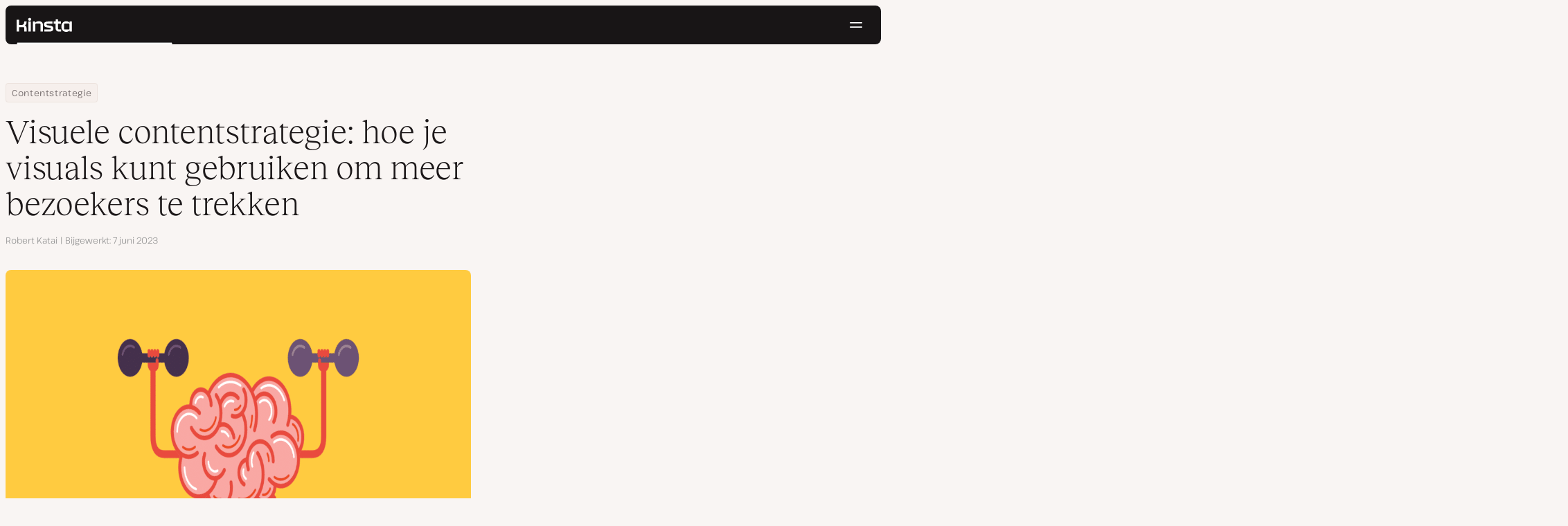

--- FILE ---
content_type: text/html; charset=UTF-8
request_url: https://kinsta.com/nl/blog/visuele-contentstrategie/
body_size: 41648
content:
<!DOCTYPE html>
<html lang="nl-NL">
<head>

<meta charset="UTF-8">
<meta name="viewport" content="width=device-width, initial-scale=1">
<meta name="theme-color" content="#f5ede9">

<!--
<pre>
                                                ..                   ▄■▀▀▀▀■
 ▄██████▄                                   –▀▀▀▀▀ ▀▀––            .▀        ▀
█▀  ▀████ ░  ████ ███▄ ░███▄ █████▄   ▄█████████▄▄███████████▄ ▄██████▄ ▄██▄ ░
█    ████ ░ ████ ░████ ░█████ ░████ ░████▀▀▀▀██▀ ░  ████ ░   ████▀     ▀████ ░
 ▀   █▓▓█ ░█▓▓█ ░ █▓▓█ ░█▓▓█ ░ █▓▓█ ░▓▓█▀ ░   ▀     █▓▓█ ░  █▓▓█ ░      █▓▓█ ░
 . ┌─█▓▓█ █▓▓█ ░──█▒▒█─░█▒▒█─░─█▒▒█─░▀▒▒▒▒▒▒▒█▄──░──█▒▒█─░─█▒▒█ ░ ──────█▒▒█ ░
   : █░░█ ░█░░█ ░ █░░█ ░█░░█ ░ █░░█ ░  ▀░░░░░░░█ ░  █░░█ ░ █░░█ ░       █░░█ ░
   . █..█ ░ █..█ ░█..█ ░█..█ ░ █..█ ░     .  █..█ ░ █..█ ░  █..█ ░      █..█ ░
   | █  █ ░  █  █ █  █ ░█  █ ░ █  █ ░  ▄▀     █  █ ░█  █▄ ░  █  █▄    ▄██  █ ░
   └ ▀███ ░───████████ ░███▀ ░─████ ░ ██──────████ ░▀███▓▀ ░  ▀██████▀ ▀██▀ ░
      ░░░░░      ▀███▀  ░░░░░░ ████ ░ ███▄  ▄████ ░   ░░░░      ░░░░░░   ░░
           ▄                   ▀███ ░  ▀███████▀          .
   ┌──────▀▀▀▀ ▀▀─────────────── ██ ──────────────────────▀▀▄▄▄  ▄▄▄──────┐
   : ░                            ▀█▄    ▄                      ▀▀       ░ :
   |                                ▀––▀                                   |
   |        We're building a world-class hosting platform at Kinsta.       |
   |                                                                       |
   |        🌎 Remote             🧕 Diverse             💪 Kick-ass      |
   |                                                                       |
   |                                                                       |
   |        https://kinsta.com/careers/                     Join us!       |
   |                                                                       |
   |                                                                       |
   | ░                                                                   ░ |
   └───────▀▀▀▀ ▀▀───────────────────────────────────────────▀▀ ▀▀─────────┘
</pre>
-->

<link rel='preload' href='https://kinsta.com/nl/wp-content/themes/kinsta/fonts/pathway-extreme-variable.woff2' as='font' type='font/woff2' crossorigin='anonymous' />
<link rel='preload' href='https://kinsta.com/nl/wp-content/themes/kinsta/fonts/reckless-neue-light.woff2' as='font' type='font/woff2' crossorigin='anonymous' />
<link rel='preload' href='https://kinsta.com/nl/wp-content/themes/kinsta/fonts/reckless-neue-regular.woff2' as='font' type='font/woff2' crossorigin='anonymous' />
<meta name='robots' content='index, follow, max-image-preview:large, max-snippet:-1, max-video-preview:-1' />
	<style>img:is([sizes="auto" i], [sizes^="auto," i]) { contain-intrinsic-size: 3000px 1500px }</style>
	
	<!-- This site is optimized with the Yoast SEO Premium plugin v24.6 (Yoast SEO v24.6) - https://yoast.com/wordpress/plugins/seo/ -->
	<title>Visuele contentstrategie: hoe je visuals kunt gebruiken om meer bezoekers te trekken</title>
	<meta name="description" content="Visuals zijn een belangrijk onderdeel van een blog. Ze kunnen het verschil maken in je contentmarketingstrategie, als je ze afstemt op je publiek en als ze overeenkomen met je stijl en visuele identiteit. Lees hoe deze strategie kan helpen meer verkeer voor je blog te genereren." />
	<link rel="canonical" href="https://kinsta.com/nl/blog/visuele-contentstrategie/" />
	<meta property="og:locale" content="nl_NL" />
	<meta property="og:type" content="article" />
	<meta property="og:title" content="Visuele contentstrategie: hoe je visuals kunt gebruiken om meer bezoekers te trekken" />
	<meta property="og:description" content="Visuals zijn een belangrijk onderdeel van een blog. Ze kunnen het verschil maken in je contentmarketingstrategie, als je ze afstemt op je publiek en als ze overeenkomen met je stijl en visuele identiteit. Lees hoe deze strategie kan helpen meer verkeer voor je blog te genereren." />
	<meta property="og:url" content="https://kinsta.com/nl/blog/visuele-contentstrategie/" />
	<meta property="og:site_name" content="Kinsta®" />
	<meta property="article:publisher" content="https://www.facebook.com/Kinsta-Nederland-476213452787823/" />
	<meta property="article:published_time" content="2021-12-01T13:40:41+00:00" />
	<meta property="article:modified_time" content="2023-06-07T08:38:32+00:00" />
	<meta property="og:image" content="https://kinsta.com/nl/wp-content/uploads/sites/7/2021/11/visuele-contentstrategie.png" />
	<meta property="og:image:width" content="1460" />
	<meta property="og:image:height" content="730" />
	<meta property="og:image:type" content="image/png" />
	<meta name="author" content="Robert Katai" />
	<meta name="twitter:card" content="summary_large_image" />
	<meta name="twitter:description" content="Visuals zijn een belangrijk onderdeel van een blog. Ze kunnen het verschil maken in je contentmarketingstrategie, als je ze afstemt op je publiek en als ze overeenkomen met je stijl en visuele identiteit. Lees hoe deze strategie kan helpen meer verkeer voor je blog te genereren." />
	<meta name="twitter:image" content="https://kinsta.com/nl/wp-content/uploads/sites/7/2021/11/visuele-contentstrategie.png" />
	<meta name="twitter:creator" content="@katairobi" />
	<meta name="twitter:site" content="@Kinsta_NL" />
	<meta name="twitter:label1" content="Geschreven door" />
	<meta name="twitter:data1" content="Robert Katai" />
	<meta name="twitter:label2" content="Geschatte leestijd" />
	<meta name="twitter:data2" content="13 minuten" />
	<script type="application/ld+json" class="yoast-schema-graph">{"@context":"https://schema.org","@graph":[{"@type":"Article","@id":"https://kinsta.com/nl/blog/visuele-contentstrategie/#article","isPartOf":{"@id":"https://kinsta.com/nl/blog/visuele-contentstrategie/"},"author":{"name":"Robert Katai","@id":"https://kinsta.com/nl/#/schema/person/929a2332c34b7050770b6737c93c2342"},"headline":"Visuele contentstrategie: hoe je visuals kunt gebruiken om meer bezoekers te trekken","datePublished":"2021-12-01T13:40:41+00:00","dateModified":"2023-06-07T08:38:32+00:00","mainEntityOfPage":{"@id":"https://kinsta.com/nl/blog/visuele-contentstrategie/"},"wordCount":2551,"publisher":{"@id":"https://kinsta.com/nl/#organization"},"image":{"@id":"https://kinsta.com/nl/blog/visuele-contentstrategie/#primaryimage"},"thumbnailUrl":"https://kinsta.com/nl/wp-content/uploads/sites/7/2021/11/visuele-contentstrategie.png","articleSection":["Blogtips"],"inLanguage":"nl-NL"},{"@type":"WebPage","@id":"https://kinsta.com/nl/blog/visuele-contentstrategie/","url":"https://kinsta.com/nl/blog/visuele-contentstrategie/","name":"Visuele contentstrategie: hoe je visuals kunt gebruiken om meer bezoekers te trekken","isPartOf":{"@id":"https://kinsta.com/nl/#website"},"primaryImageOfPage":{"@id":"https://kinsta.com/nl/blog/visuele-contentstrategie/#primaryimage"},"image":{"@id":"https://kinsta.com/nl/blog/visuele-contentstrategie/#primaryimage"},"thumbnailUrl":"https://kinsta.com/nl/wp-content/uploads/sites/7/2021/11/visuele-contentstrategie.png","datePublished":"2021-12-01T13:40:41+00:00","dateModified":"2023-06-07T08:38:32+00:00","description":"Visuals zijn een belangrijk onderdeel van een blog. Ze kunnen het verschil maken in je contentmarketingstrategie, als je ze afstemt op je publiek en als ze overeenkomen met je stijl en visuele identiteit. Lees hoe deze strategie kan helpen meer verkeer voor je blog te genereren.","breadcrumb":{"@id":"https://kinsta.com/nl/blog/visuele-contentstrategie/#breadcrumb"},"inLanguage":"nl-NL","potentialAction":[{"@type":"ReadAction","target":["https://kinsta.com/nl/blog/visuele-contentstrategie/"]}]},{"@type":"ImageObject","inLanguage":"nl-NL","@id":"https://kinsta.com/nl/blog/visuele-contentstrategie/#primaryimage","url":"https://kinsta.com/nl/wp-content/uploads/sites/7/2021/11/visuele-contentstrategie.png","contentUrl":"https://kinsta.com/nl/wp-content/uploads/sites/7/2021/11/visuele-contentstrategie.png","width":1460,"height":730,"caption":"Visuele contentstrategie: hoe je visuals kunt gebruiken om meer bezoekers te trekken"},{"@type":"BreadcrumbList","@id":"https://kinsta.com/nl/blog/visuele-contentstrategie/#breadcrumb","itemListElement":[{"@type":"ListItem","position":1,"name":"Home","item":"https://kinsta.com/nl/"},{"@type":"ListItem","position":2,"name":"Hulpbronnen","item":"https://kinsta.com/nl/bronnen/"},{"@type":"ListItem","position":3,"name":"Blog","item":"https://kinsta.com/nl/blog/"},{"@type":"ListItem","position":4,"name":"Contentstrategie","item":"https://kinsta.com/nl/onderwerpen/contentstrategie/"},{"@type":"ListItem","position":5,"name":"Visuele contentstrategie: hoe je visuals kunt gebruiken om meer bezoekers te trekken"}]},{"@type":"WebSite","@id":"https://kinsta.com/nl/#website","url":"https://kinsta.com/nl/","name":"Kinsta®","description":"Snelle, veilige, premium hostingoplossingen","publisher":{"@id":"https://kinsta.com/nl/#organization"},"potentialAction":[{"@type":"SearchAction","target":{"@type":"EntryPoint","urlTemplate":"https://kinsta.com/nl/?s={search_term_string}"},"query-input":{"@type":"PropertyValueSpecification","valueRequired":true,"valueName":"search_term_string"}}],"inLanguage":"nl-NL"},{"@type":"Organization","@id":"https://kinsta.com/nl/#organization","name":"Kinsta","url":"https://kinsta.com/nl/","logo":{"@type":"ImageObject","inLanguage":"nl-NL","@id":"https://kinsta.com/nl/#/schema/logo/image/","url":"https://kinsta.com/nl/wp-content/uploads/sites/7/2023/12/kinsta-logo.jpeg","contentUrl":"https://kinsta.com/nl/wp-content/uploads/sites/7/2023/12/kinsta-logo.jpeg","width":500,"height":500,"caption":"Kinsta"},"image":{"@id":"https://kinsta.com/nl/#/schema/logo/image/"},"sameAs":["https://www.facebook.com/Kinsta-Nederland-476213452787823/","https://x.com/Kinsta_NL","https://www.instagram.com/kinstahosting/","https://www.linkedin.com/company/kinsta/","https://www.pinterest.com/kinstahosting/","https://www.youtube.com/c/Kinsta"]},{"@type":"Person","@id":"https://kinsta.com/nl/#/schema/person/929a2332c34b7050770b6737c93c2342","name":"Robert Katai","image":{"@type":"ImageObject","inLanguage":"nl-NL","@id":"https://kinsta.com/nl/#/schema/person/image/","url":"https://kinsta.com/avatar/a35b5b016002b06b275049b7115cbc26?s=96&d=mm&r=g","contentUrl":"https://kinsta.com/avatar/a35b5b016002b06b275049b7115cbc26?s=96&d=mm&r=g","caption":"Robert Katai"},"description":"Robert Katai is a visual marketer and content strategist for Bannersnack, a banner design app, whose work has appeared on AdWeek, Venngage, Creative Bloq and Just Creative. Robert is a family man who is passionate about Instagram, landscapes, coffee and warm chocolate croissants.","sameAs":["https://robertkatai.com","https://www.linkedin.com/in/katairobi/","https://x.com/katairobi"],"url":"https://kinsta.com/nl/blog/author/robert-katai/"}]}</script>
	<!-- / Yoast SEO Premium plugin. -->


<link rel="alternate" type="application/rss+xml" title="Kinsta® &raquo; feed" href="https://kinsta.com/nl/feed/" />
<link rel='stylesheet' id='kinsta-css-style-css' href='https://kinsta.com/nl/wp-content/themes/kinsta/dist/style.css?ver=e4993ecbf7308848a04f' type='text/css' media='all' />
<script type="text/javascript" src="https://kinsta.com/nl/wp-content/plugins/novashare/js/novashare.min.js?ver=1.2.1" id="novashare-js-js"></script>
<link rel="https://api.w.org/" href="https://kinsta.com/nl/wp-json/" /><link rel="alternate" title="JSON" type="application/json" href="https://kinsta.com/nl/wp-json/wp/v2/posts/40774" /><link rel='shortlink' href='https://kinsta.com/nl/?p=40774' />
<link rel="alternate" title="oEmbed (JSON)" type="application/json+oembed" href="https://kinsta.com/nl/wp-json/oembed/1.0/embed?url=https%3A%2F%2Fkinsta.com%2Fnl%2Fblog%2Fvisuele-contentstrategie%2F" />
<link rel="alternate" title="oEmbed (XML)" type="text/xml+oembed" href="https://kinsta.com/nl/wp-json/oembed/1.0/embed?url=https%3A%2F%2Fkinsta.com%2Fnl%2Fblog%2Fvisuele-contentstrategie%2F&#038;format=xml" />

<link rel="alternate" href="https://kinsta.com/blog/visual-content-strategy/" hreflang="x-default" />
<link rel="alternate" href="https://kinsta.com/blog/visual-content-strategy/" hreflang="en" />
<link rel="alternate" href="https://kinsta.com/es/blog/estrategia-contenido-visual/" hreflang="es" />
<link rel="alternate" href="https://kinsta.com/fr/blog/strategie-de-contenu-visuel/" hreflang="fr" />
<link rel="alternate" href="https://kinsta.com/it/blog/visual-content/" hreflang="it" />
<link rel="alternate" href="https://kinsta.com/pt/blog/estrategia-conteudo-visual/" hreflang="pt" />
<link rel="alternate" href="https://kinsta.com/de/blog/strategieuefuruevisuelleueinhalte/" hreflang="de" />
<link rel="alternate" href="https://kinsta.com/se/blog/strategi-visuellt-innehall/" hreflang="sv" />
<link rel="alternate" href="https://kinsta.com/nl/blog/visuele-contentstrategie/" hreflang="nl" />
<script>window.$kinsta = {"env":"production","maintenanceMode":false,"siteURL":"https:\/\/kinsta.com\/nl\/","siteCode":"nl","languageCode":"nl","restBaseURL":"https:\/\/kinsta.com\/nl\/wp-json\/","adminAjaxURL":"https:\/\/kinsta.com\/nl\/wp-admin\/admin-ajax.php","themeDirURL":"https:\/\/kinsta.com\/nl\/wp-content\/themes\/kinsta\/","uploadDirBaseURL":"https:\/\/kinsta.com\/nl\/wp-content\/uploads\/sites\/7\/","postURL":{"\/legal\/privacy-policy":"\/","\/legal\/terms-service":"https:\/\/kinsta.com\/nl\/juridische-informatie\/termen-service\/","\/pricing":"https:\/\/kinsta.com\/nl\/prijzen\/","\/signup":"https:\/\/kinsta.com\/nl\/registreren\/","\/contact-us":"https:\/\/kinsta.com\/nl\/contact\/","\/pricing-calculator":"https:\/\/kinsta.com\/nl\/prijscalculator\/","\/application-hosting\/pricing":"https:\/\/kinsta.com\/nl\/applicatie-hosting\/prijzen\/","\/database-hosting\/pricing":"https:\/\/kinsta.com\/nl\/database-hosting\/prijzen\/"},"stripe":{"publicKey":"pk_live_r16EiSaRITiPDMKQjLeoOviT"},"currencyRates":{"EUR":0.84538000000000002,"JPY":155.715},"isSingular":true,"wpPost":{"id":40774,"title":"Visuele contentstrategie: hoe je visuals kunt gebruiken om meer bezoekers te trekken","type":"post"}}</script>
            <link rel="icon" href="https://kinsta.com/nl/wp-content/uploads/sites/7/2023/12/cropped-kinsta-favicon-32x32.png" sizes="32x32" />
<link rel="icon" href="https://kinsta.com/nl/wp-content/uploads/sites/7/2023/12/cropped-kinsta-favicon-192x192.png" sizes="192x192" />
<link rel="apple-touch-icon" href="https://kinsta.com/nl/wp-content/uploads/sites/7/2023/12/cropped-kinsta-favicon-180x180.png" />
<meta name="msapplication-TileImage" content="https://kinsta.com/nl/wp-content/uploads/sites/7/2023/12/cropped-kinsta-favicon-270x270.png" />
		<style type="text/css" id="wp-custom-css">
			
/* Hack to make buttons white on static page */
body.page-id-56110 .wp-block-kinsta-button.has-primary-color {
  --color-primary: white;
}
body.page-id-56110 .wp-block-kinsta-button.has-primary-color:not(:hover):not(:focus) {
  --wp--preset--color--primary: var(--color-dark);
}

@media (min-width: 66em) {
  body.page-id-56110 .site-menu--theme-light:not(.is-scrolled) .button {
    background-color: white;
  }

  body.page-id-56110 .site-menu--theme-light:not(.is-scrolled) .button:hover,
  body.page-id-56110 .site-menu--theme-light:not(.is-scrolled) .button:focus {
    border-color: white;
    color: white;
  }
}		</style>
		</head>

<body class="post-template-default single single-post postid-40774 single-format-standard wp-embed-responsive object-40774">

<a class="skip-to-content" href="#main">
  Ga naar de content</a>


<div class="site-header">
    
<header id="nav" class="topbar-container theme--dark spectra-variables">
    <div class="topbar" data-state-search="collapsed">
        <div class="topbar__inner">
            <div class="topbar__homebar">
    <a  href="https://kinsta.com/nl/" class="topbar__logo" rel="home">
        <svg  class="icon icon--logo" aria-hidden="true" focusable="false" title="Kinsta®"><use xlink:href="https://kinsta.com/nl/wp-content/themes/kinsta/dist/sprite.svg?v=3348f16a42c181bac305dd2a218085b3#logo" /></svg><span class="screen-reader-text">Kinsta®</span>    </a>

    <a  href="#nav" id="nav-toggle" class="topbar__burger" aria-label="Hamburger menu" aria-haspopup="true" aria-expanded="false">
        <svg  class="icon icon--hamburger" aria-hidden="true" focusable="false" title="Navigatie"><use xlink:href="https://kinsta.com/nl/wp-content/themes/kinsta/dist/sprite.svg?v=3348f16a42c181bac305dd2a218085b3#hamburger" /></svg><span class="screen-reader-text">Navigatie</span>    </a>
</div>
<nav class="megamenu" aria-label="Main menu">
    <ul class="megamenu__ul">
                                <li class="megamenu__li megamenu__li--has-children">
                <a  id="megamenu-item-0" tabindex="0" href="#megamenu-item-0__child" class="megamenu__item button button--small button--tertiary megamenu__item--has-children js-megamenu-toggle-button">
                    <span class="megamenu__item__title">
                        Platform                    </span>
                    <svg  class="icon icon--chevron" aria-hidden="true" focusable="false"><use xlink:href="https://kinsta.com/nl/wp-content/themes/kinsta/dist/sprite.svg?v=3348f16a42c181bac305dd2a218085b3#chevron" /></svg>                </a>
                
<div  id="megamenu-item-0__child" class="megamenu__dropdown">
    <div class="megamenu__dropdown__inner">
        <div  class="megamenu__dropdown__container platform-dropdown">
    <div class="megamenu__dropdown__columns">
                    <div class="megamenu__dropdown__column">
                        <h6 class="megamenu__dropdown__column__title">WordPress features</h6>
                <ul class="megamenu__dropdown__column__list">
                            <li class="megamenu__dropdown__li">
                    <a  href="https://kinsta.com/nl/wordpress-hosting/" class="megamenu__dropdown__item button button--tertiary button--small">
        <div class="megamenu__dropdown__item__text">
        <span class="megamenu__dropdown__item__title">
            Managed hosting voor WordPress         </span>
            </div>
</a>
                </li>
                            <li class="megamenu__dropdown__li">
                    <a  href="https://kinsta.com/nl/wordpress-hosting/migraties/" class="megamenu__dropdown__item button button--tertiary button--small">
        <div class="megamenu__dropdown__item__text">
        <span class="megamenu__dropdown__item__title">
            Gratis website migraties        </span>
            </div>
</a>
                </li>
                            <li class="megamenu__dropdown__li">
                    <a  href="https://kinsta.com/nl/add-ons/kinsta-automatische-updates/" class="megamenu__dropdown__item button button--tertiary button--small">
        <div class="megamenu__dropdown__item__text">
        <span class="megamenu__dropdown__item__title">
            Automatisch updaten        </span>
            </div>
</a>
                </li>
                            <li class="megamenu__dropdown__li">
                    <a  href="https://kinsta.com/nl/edge-caching/" class="megamenu__dropdown__item button button--tertiary button--small">
        <div class="megamenu__dropdown__item__text">
        <span class="megamenu__dropdown__item__title">
            Edge caching        </span>
            </div>
</a>
                </li>
                            <li class="megamenu__dropdown__li">
                    <a  href="https://kinsta.com/nl/apm-tool/" class="megamenu__dropdown__item button button--tertiary button--small">
        <div class="megamenu__dropdown__item__text">
        <span class="megamenu__dropdown__item__title">
            APM tool        </span>
            </div>
</a>
                </li>
                            <li class="megamenu__dropdown__li">
                    <a  href="https://kinsta.com/nl/add-ons/" class="megamenu__dropdown__item button button--tertiary button--small">
        <div class="megamenu__dropdown__item__text">
        <span class="megamenu__dropdown__item__title">
            WordPress add-ons        </span>
            </div>
</a>
                </li>
                            <li class="megamenu__dropdown__li">
                    <a  href="https://kinsta.com/nl/cloudflare-integratie/" class="megamenu__dropdown__item button button--tertiary button--small">
        <div class="megamenu__dropdown__item__text">
        <span class="megamenu__dropdown__item__title">
            Cloudflare integratie        </span>
            </div>
</a>
                </li>
                            <li class="megamenu__dropdown__li">
                    <a  href="https://kinsta.com/nl/wordpress-hosting/veiligheid/" class="megamenu__dropdown__item button button--tertiary button--small">
        <div class="megamenu__dropdown__item__text">
        <span class="megamenu__dropdown__item__title">
            Beveiliging en backups        </span>
            </div>
</a>
                </li>
                            <li class="megamenu__dropdown__li">
                    <a  href="https://kinsta.com/nl/kinsta-support/" class="megamenu__dropdown__item button button--tertiary button--small">
        <div class="megamenu__dropdown__item__text">
        <span class="megamenu__dropdown__item__title">
            Deskundige ondersteuning        </span>
            </div>
</a>
                </li>
                    </ul>
    </div>
                    <div class="megamenu__dropdown__column platform-extensions merge-next">
                        <h6 class="megamenu__dropdown__column__title">Platform extensies</h6>
                <ul class="megamenu__dropdown__column__list">
                            <li class="megamenu__dropdown__li">
                    <a  href="https://kinsta.com/nl/devkinsta/" class="megamenu__dropdown__item button button--tertiary button--small">
        <div class="megamenu__dropdown__item__text">
        <span class="megamenu__dropdown__item__title">
            DevKinsta        </span>
            </div>
</a>
                </li>
                            <li class="megamenu__dropdown__li">
                    <a  href="https://kinsta.com/nl/docs/kinsta-api/" class="megamenu__dropdown__item button button--tertiary button--small">
        <div class="megamenu__dropdown__item__text">
        <span class="megamenu__dropdown__item__title">
            API        </span>
            </div>
</a>
                </li>
                    </ul>
    </div>
                    <div class="megamenu__dropdown__column sevalla">
                        <h6 class="megamenu__dropdown__column__title">Sevalla</h6>
                <ul class="megamenu__dropdown__column__list">
                            <li class="megamenu__dropdown__li">
                    <a  href="https://sevalla.com/application-hosting/" target="_blank" class="megamenu__dropdown__item button button--tertiary button--small" rel="noopener noreferrer">
        <div class="megamenu__dropdown__item__text">
        <span class="megamenu__dropdown__item__title">
            Applicatie Hosting        </span>
            </div>
</a>
                </li>
                            <li class="megamenu__dropdown__li">
                    <a  href="https://sevalla.com/database-hosting/" target="_blank" class="megamenu__dropdown__item button button--tertiary button--small" rel="noopener noreferrer">
        <div class="megamenu__dropdown__item__text">
        <span class="megamenu__dropdown__item__title">
            Database Hosting        </span>
            </div>
</a>
                </li>
                            <li class="megamenu__dropdown__li">
                    <a  href="https://sevalla.com/static-site-hosting/" target="_blank" class="megamenu__dropdown__item button button--tertiary button--small" rel="noopener noreferrer">
        <div class="megamenu__dropdown__item__text">
        <span class="megamenu__dropdown__item__title">
            Statische Site Hosting        </span>
            </div>
</a>
                </li>
                    </ul>
    </div>
                    <div class="megamenu__dropdown__column">
                        <h6 class="megamenu__dropdown__column__title">Nieuws</h6>
                <ul class="megamenu__dropdown__column__list">
                            <li class="megamenu__dropdown__li">
                    <div class="posts-grid posts-grid--1-cols megamenu__dropdown__item-query">
<div class="post-preview post-64226 changelog type-changelog status-publish has-post-thumbnail hentry">
    <a class="post-preview__thumbnail" aria-hidden="true" tabindex="-1" href="https://kinsta.com/nl/changelog/kinsta-api-dec-2025/">
                        <img width="800" height="400" src="https://kinsta.com/nl/wp-content/uploads/sites/7/2025/12/NL_new-api-endpoints_3-800x400.png" class="attachment-kinsta-thumbnail size-kinsta-thumbnail wp-post-image" alt="" aria-hidden="true" tabindex="-1" decoding="async" fetchpriority="high" />            </a>

    <div class="post-preview__content">
        
<div class="post-preview__title-excerpt">
    <h2 class="post-preview__title">
                <a  href="https://kinsta.com/nl/changelog/kinsta-api-dec-2025/" class="post-preview__link">
            Maandelijks gebruik bijhouden en WP-CLI commando&#8217;s uitvoeren met de Kinsta API        </a>
    </h2>

    </div>
    </div>
</div>
</div>                </li>
                            <li class="megamenu__dropdown__li">
                    <a  href="https://kinsta.com/nl/changelog/" class="megamenu__dropdown__item button button--tertiary button--small megamenu__dropdown__item--more">
        <div class="megamenu__dropdown__item__text">
        <span class="megamenu__dropdown__item__title">
            Meer changelogs        </span>
            </div>
</a>
                </li>
                    </ul>
    </div>
            </div>
</div>
    </div>
</div>
            </li>
                                <li class="megamenu__li megamenu__li--has-children">
                <a  id="megamenu-item-1" tabindex="0" href="#megamenu-item-1__child" class="megamenu__item button button--small button--tertiary megamenu__item--has-children js-megamenu-toggle-button">
                    <span class="megamenu__item__title">
                        Oplossingen                    </span>
                    <svg  class="icon icon--chevron" aria-hidden="true" focusable="false"><use xlink:href="https://kinsta.com/nl/wp-content/themes/kinsta/dist/sprite.svg?v=3348f16a42c181bac305dd2a218085b3#chevron" /></svg>                </a>
                
<div  id="megamenu-item-1__child" class="megamenu__dropdown">
    <div class="megamenu__dropdown__inner">
        <div  class="megamenu__dropdown__container">
    <div class="megamenu__dropdown__columns">
                    <div class="megamenu__dropdown__column">
                        <h6 class="megamenu__dropdown__column__title">Ideaal voor</h6>
                <ul class="megamenu__dropdown__column__list">
                            <li class="megamenu__dropdown__li">
                    <a  href="https://kinsta.com/nl/wordpress-hosting/bureaus/" class="megamenu__dropdown__item button button--tertiary button--small">
        <div class="megamenu__dropdown__item__text">
        <span class="megamenu__dropdown__item__title">
            Internetbureau        </span>
            </div>
</a>
                </li>
                            <li class="megamenu__dropdown__li">
                    <a  href="https://kinsta.com/nl/wordpress-hosting/kleine-bedrijven/" class="megamenu__dropdown__item button button--tertiary button--small">
        <div class="megamenu__dropdown__item__text">
        <span class="megamenu__dropdown__item__title">
            Klein bedrijf        </span>
            </div>
</a>
                </li>
                            <li class="megamenu__dropdown__li">
                    <a  href="https://kinsta.com/nl/wordpress-hosting/enterprise/" class="megamenu__dropdown__item button button--tertiary button--small">
        <div class="megamenu__dropdown__item__text">
        <span class="megamenu__dropdown__item__title">
            Onderneming        </span>
            </div>
</a>
                </li>
                            <li class="megamenu__dropdown__li">
                    <a  href="https://kinsta.com/nl/wordpress-hosting/onderwijs/" class="megamenu__dropdown__item button button--tertiary button--small">
        <div class="megamenu__dropdown__item__text">
        <span class="megamenu__dropdown__item__title">
            Onderwijs        </span>
            </div>
</a>
                </li>
                            <li class="megamenu__dropdown__li">
                    <a  href="https://kinsta.com/nl/wordpress-hosting/woocommerce/" class="megamenu__dropdown__item button button--tertiary button--small">
        <div class="megamenu__dropdown__item__text">
        <span class="megamenu__dropdown__item__title">
            WooCommerce winkel        </span>
            </div>
</a>
                </li>
                            <li class="megamenu__dropdown__li">
                    <a  href="https://kinsta.com/nl/wordpress-hosting/non-profitorganisaties/" class="megamenu__dropdown__item button button--tertiary button--small">
        <div class="megamenu__dropdown__item__text">
        <span class="megamenu__dropdown__item__title">
            Non-profit organisatie        </span>
            </div>
</a>
                </li>
                            <li class="megamenu__dropdown__li">
                    <a  href="https://kinsta.com/nl/wordpress-hosting/single-sites/" class="megamenu__dropdown__item button button--tertiary button--small">
        <div class="megamenu__dropdown__item__text">
        <span class="megamenu__dropdown__item__title">
            Eén site met veel resources        </span>
            </div>
</a>
                </li>
                    </ul>
    </div>
                    <div class="megamenu__dropdown__column">
                        <h6 class="megamenu__dropdown__column__title">Partnership programma&#039;s</h6>
                <ul class="megamenu__dropdown__column__list">
                            <li class="megamenu__dropdown__li">
                    <a  href="https://kinsta.com/nl/affiliates/" class="megamenu__dropdown__item button button--tertiary button--small">
        <div class="megamenu__dropdown__item__text">
        <span class="megamenu__dropdown__item__title">
            Affiliate Programma        </span>
            </div>
</a>
                </li>
                            <li class="megamenu__dropdown__li">
                    <a  href="https://kinsta.com/nl/agency-partner-programma/" class="megamenu__dropdown__item button button--tertiary button--small">
        <div class="megamenu__dropdown__item__text">
        <span class="megamenu__dropdown__item__title">
            Agency Partner Programma        </span>
            </div>
</a>
                </li>
                    </ul>
    </div>
                    <div class="megamenu__dropdown__column">
                        <h6 class="megamenu__dropdown__column__title">Case studies</h6>
                <ul class="megamenu__dropdown__column__list">
                            <li class="megamenu__dropdown__li">
                    <div class="posts-grid posts-grid--1-cols megamenu__dropdown__item-query">
<div class="post-preview post-64216 case_studies type-case_studies status-publish has-post-thumbnail hentry segment-publishers">
    <a class="post-preview__thumbnail" aria-hidden="true" tabindex="-1" href="https://kinsta.com/nl/klanten/frankwatching/">
                        <img width="800" height="400" src="https://kinsta.com/nl/wp-content/uploads/sites/7/2025/12/case-study-FrankWatching-800x400.png" class="attachment-kinsta-thumbnail size-kinsta-thumbnail wp-post-image" alt="" aria-hidden="true" tabindex="-1" decoding="async" />            </a>

    <div class="post-preview__content">
        
<div class="post-preview__title-excerpt">
    <h2 class="post-preview__title">
                <a  href="https://kinsta.com/nl/klanten/frankwatching/" class="post-preview__link">
            Van traag naar topsnelheid: Frankwatching over de migratie naar Kinsta        </a>
    </h2>

    </div>
    </div>
</div>
</div>                </li>
                            <li class="megamenu__dropdown__li">
                    <a  href="https://kinsta.com/nl/klanten/" class="megamenu__dropdown__item button button--tertiary button--small megamenu__dropdown__item--more">
        <div class="megamenu__dropdown__item__text">
        <span class="megamenu__dropdown__item__title">
            Meer case studies        </span>
            </div>
</a>
                </li>
                    </ul>
    </div>
            </div>
</div>
    </div>
</div>
            </li>
                                <li class="megamenu__li">
                <a  id="megamenu-item-2" tabindex="0" href="https://kinsta.com/nl/prijzen/" class="megamenu__item button button--small button--tertiary">
                    <span class="megamenu__item__title">
                        Prijzen                    </span>
                                    </a>
                            </li>
                                <li class="megamenu__li megamenu__li--has-children">
                <a  id="megamenu-item-3" tabindex="0" href="#megamenu-item-3__child" class="megamenu__item button button--small button--tertiary megamenu__item--has-children js-megamenu-toggle-button">
                    <span class="megamenu__item__title">
                        Bronnen                    </span>
                    <svg  class="icon icon--chevron" aria-hidden="true" focusable="false"><use xlink:href="https://kinsta.com/nl/wp-content/themes/kinsta/dist/sprite.svg?v=3348f16a42c181bac305dd2a218085b3#chevron" /></svg>                </a>
                
<div  id="megamenu-item-3__child" class="megamenu__dropdown">
    <div class="megamenu__dropdown__inner">
        <div  class="megamenu__dropdown__container">
    <div class="megamenu__dropdown__columns">
                    <div class="megamenu__dropdown__column">
                        <h6 class="megamenu__dropdown__column__title">Verken</h6>
                <ul class="megamenu__dropdown__column__list">
                            <li class="megamenu__dropdown__li">
                    <a  href="https://kinsta.com/nl/bronnen/" class="megamenu__dropdown__item button button--tertiary button--small">
        <div class="megamenu__dropdown__item__text">
        <span class="megamenu__dropdown__item__title">
            Hulpbronnen        </span>
            </div>
</a>
                </li>
                            <li class="megamenu__dropdown__li">
                    <a  href="https://kinsta.com/nl/blog/" class="megamenu__dropdown__item button button--tertiary button--small">
        <div class="megamenu__dropdown__item__text">
        <span class="megamenu__dropdown__item__title">
            Blog        </span>
            </div>
</a>
                </li>
                            <li class="megamenu__dropdown__li">
                    <a  href="https://kinsta.com/docs/" class="megamenu__dropdown__item button button--tertiary button--small">
        <div class="megamenu__dropdown__item__text">
        <span class="megamenu__dropdown__item__title">
            Docs        </span>
            </div>
</a>
                </li>
                            <li class="megamenu__dropdown__li">
                    <a  href="https://kinsta.com/nl/changelog/" class="megamenu__dropdown__item button button--tertiary button--small">
        <div class="megamenu__dropdown__item__text">
        <span class="megamenu__dropdown__item__title">
            Changelog        </span>
            </div>
</a>
                </li>
                    </ul>
    </div>
                    <div class="megamenu__dropdown__column">
                        <h6 class="megamenu__dropdown__column__title">Tools en inzichten</h6>
                <ul class="megamenu__dropdown__column__list">
                            <li class="megamenu__dropdown__li">
                    <a  href="https://kinsta.com/nl/kinsta-alternatieven/" class="megamenu__dropdown__item button button--tertiary button--small">
        <div class="megamenu__dropdown__item__text">
        <span class="megamenu__dropdown__item__title">
            Kinsta vs. de concurrentie        </span>
            </div>
</a>
                </li>
                            <li class="megamenu__dropdown__li">
                    <a  href="https://kinsta.com/nl/tools/" class="megamenu__dropdown__item button button--tertiary button--small">
        <div class="megamenu__dropdown__item__text">
        <span class="megamenu__dropdown__item__title">
            Tools voor ontwikkelaars        </span>
            </div>
</a>
                </li>
                            <li class="megamenu__dropdown__li">
                    <a  href="https://status.kinsta.com" target="_blank" class="megamenu__dropdown__item button button--tertiary button--small" rel="noopener noreferrer">
        <div class="megamenu__dropdown__item__text">
        <span class="megamenu__dropdown__item__title">
            Status systeem        </span>
            </div>
</a>
                </li>
                    </ul>
    </div>
                    <div class="megamenu__dropdown__column">
                        <h6 class="megamenu__dropdown__column__title">Nieuwste artikelen</h6>
                <ul class="megamenu__dropdown__column__list">
                            <li class="megamenu__dropdown__li">
                    <div class="posts-grid posts-grid--1-cols megamenu__dropdown__item-query">
<div class="post-preview post-64431 post type-post status-publish format-standard has-post-thumbnail hentry topic-kinsta-nieuws">
    <a class="post-preview__thumbnail" aria-hidden="true" tabindex="-1" href="https://kinsta.com/nl/blog/kinsta-samenweking-met-fort-lewis-college/">
                        <img width="800" height="400" src="https://kinsta.com/nl/wp-content/uploads/sites/7/2026/01/kinsta-partners-with-Fort-Lewis-College-800x400.png" class="attachment-kinsta-thumbnail size-kinsta-thumbnail wp-post-image" alt="" aria-hidden="true" tabindex="-1" decoding="async" srcset="https://kinsta.com/nl/wp-content/uploads/sites/7/2026/01/kinsta-partners-with-Fort-Lewis-College-800x400.png 800w, https://kinsta.com/nl/wp-content/uploads/sites/7/2026/01/kinsta-partners-with-Fort-Lewis-College-300x150.png 300w, https://kinsta.com/nl/wp-content/uploads/sites/7/2026/01/kinsta-partners-with-Fort-Lewis-College-1024x512.png 1024w, https://kinsta.com/nl/wp-content/uploads/sites/7/2026/01/kinsta-partners-with-Fort-Lewis-College-768x384.png 768w, https://kinsta.com/nl/wp-content/uploads/sites/7/2026/01/kinsta-partners-with-Fort-Lewis-College.png 1470w" sizes="(max-width: 800px) 100vw, 800px" />            </a>

    <div class="post-preview__content">
        
<div class="post-preview__title-excerpt">
    <h2 class="post-preview__title">
                <a  href="https://kinsta.com/nl/blog/kinsta-samenweking-met-fort-lewis-college/" class="post-preview__link">
            Kinsta werkt samen met Fort Lewis College om hoogwaardige hosting te bieden aan Art &amp; Design studenten        </a>
    </h2>

    </div>
    </div>
</div>
</div>                </li>
                            <li class="megamenu__dropdown__li">
                    <a  href="https://kinsta.com/nl/blog/" class="megamenu__dropdown__item button button--tertiary button--small megamenu__dropdown__item--more">
        <div class="megamenu__dropdown__item__text">
        <span class="megamenu__dropdown__item__title">
            Meer blogartikelen        </span>
            </div>
</a>
                </li>
                    </ul>
    </div>
            </div>
</div>
    </div>
</div>
            </li>
                                <li class="megamenu__li megamenu__li--has-children">
                <a  id="megamenu-item-4" tabindex="0" href="#megamenu-item-4__child" class="megamenu__item button button--small button--tertiary megamenu__item--has-children js-megamenu-toggle-button">
                    <span class="megamenu__item__title">
                        Contact                    </span>
                    <svg  class="icon icon--chevron" aria-hidden="true" focusable="false"><use xlink:href="https://kinsta.com/nl/wp-content/themes/kinsta/dist/sprite.svg?v=3348f16a42c181bac305dd2a218085b3#chevron" /></svg>                </a>
                
<div  id="megamenu-item-4__child" class="megamenu__dropdown">
    <div class="megamenu__dropdown__inner">
        <div  class="megamenu__dropdown__container">
    <div class="megamenu__dropdown__columns">
                    <div class="megamenu__dropdown__column">
                    <ul class="megamenu__dropdown__column__list">
                            <li class="megamenu__dropdown__li">
                    <a  href="https://kinsta.com/nl/contact/" class="megamenu__dropdown__item button button--tertiary button--small megamenu__dropdown__item__contact__button">
            <div  class="megamenu__dropdown__item__prefix" aria-hidden="true">
            <span class="megamenu__item__icon"><svg  class="icon icon--paperplane-alt" aria-hidden="true" focusable="false"><use xlink:href="https://kinsta.com/nl/wp-content/themes/kinsta/dist/sprite.svg?v=3348f16a42c181bac305dd2a218085b3#paperplane-alt" /></svg></span>        </div>
        <div class="megamenu__dropdown__item__text">
        <span class="megamenu__dropdown__item__title">
            Neem contact met ons op        </span>
                    <span class="megamenu__dropdown__item__description">
                Via telefoon, e-mail of WhatsApp            </span>
            </div>
</a>
                </li>
                    </ul>
    </div>
                    <div class="megamenu__dropdown__column">
                    <ul class="megamenu__dropdown__column__list">
                            <li class="megamenu__dropdown__li">
                    <a  href="https://kinsta.com/nl/neem-contact-op-met-sales/" class="megamenu__dropdown__item button button--tertiary button--small megamenu__dropdown__item__contact__button">
            <div  class="megamenu__dropdown__item__prefix" aria-hidden="true">
            <span class="megamenu__item__icon"><svg  class="icon icon--calendar-alt" aria-hidden="true" focusable="false"><use xlink:href="https://kinsta.com/nl/wp-content/themes/kinsta/dist/sprite.svg?v=3348f16a42c181bac305dd2a218085b3#calendar-alt" /></svg></span>        </div>
        <div class="megamenu__dropdown__item__text">
        <span class="megamenu__dropdown__item__title">
            Neem contact op met sales        </span>
                    <span class="megamenu__dropdown__item__description">
                Praat met een van onze hostingexperts            </span>
            </div>
</a>
                </li>
                    </ul>
    </div>
                    <div class="megamenu__dropdown__column">
                    <ul class="megamenu__dropdown__column__list">
                            <li class="megamenu__dropdown__li">
                    <a  href="https://community.kinsta.com/" class="megamenu__dropdown__item button button--tertiary button--small megamenu__dropdown__item__contact__button">
            <div  class="megamenu__dropdown__item__prefix" aria-hidden="true">
            <span class="megamenu__item__icon"><svg  class="icon icon--chat-alt" aria-hidden="true" focusable="false"><use xlink:href="https://kinsta.com/nl/wp-content/themes/kinsta/dist/sprite.svg?v=3348f16a42c181bac305dd2a218085b3#chat-alt" /></svg></span>        </div>
        <div class="megamenu__dropdown__item__text">
        <span class="megamenu__dropdown__item__title">
            Vraag de community        </span>
                    <span class="megamenu__dropdown__item__description">
                De Kinsta community staat klaar om je te helpen            </span>
            </div>
</a>
                </li>
                    </ul>
    </div>
            </div>
</div>
    </div>
</div>
            </li>
            </ul>
</nav>

<div class="topbar__actions">
            <!-- <div class="topbar__search" id="search-form-container"> -->
            <form
                class="topbar__search"
                method='get' action='https://kinsta.com/nl'            >
                <label>
                    <span class="screen-reader-text">Zoeken</span>
                    <input name='s' type='text' required='required' value='' placeholder='Zoeken&hellip;' />                </label>
                <button class="button button--tertiary button--small topbar__search__icon" aria-label="Zoeken">
                    <svg  class="icon icon--search" aria-hidden="true" focusable="false"><use xlink:href="https://kinsta.com/nl/wp-content/themes/kinsta/dist/sprite.svg?v=3348f16a42c181bac305dd2a218085b3#search" /></svg>                </button>
            </form>
        <!-- </div> -->
    
                    <a  href="https://my.kinsta.com/login/?lang=nl" class="topbar__actions__item button button--small topbar__hidden-small button--tertiary">
            Inloggen        </a>
                    <a  href="https://kinsta.com/nl/registreren/wp/" class="topbar__actions__item button button--small button--primary">
            Probeer gratis        </a>
    </div>
        </div>
    </div>
</header>

<script  type="text/javascript" src="https://kinsta.com/nl/wp-content/themes/kinsta/dist/early-load.js?ver=b5c717e16ffd4155ffdf"></script></div>

<main id="main">


<link rel="stylesheet" href="https://kinsta.com/nl/wp-content/themes/kinsta/dist/templates/article-dual-sidebar.css?ver=b0848b50c6a83971d82e" /><article class="post-40774 post type-post status-publish format-standard has-post-thumbnail hentry topic-contentstrategie topic-seo-strategie topic-webdesign">
            
<div class="article-title container container--narrow">
            
    <nav  class="breadcrumbs breadcrumbs--only-last" aria-label="Broodkruimels">
        <ol>
                                            <li  class="breadcrumbs__li">
                                            <a  href="https://kinsta.com/nl/" class="breadcrumbs__link">
                            Home                        </a>
                                    </li>
                                            <li  class="breadcrumbs__li">
                                            <a  href="https://kinsta.com/nl/bronnen/" class="breadcrumbs__link">
                            Hulpbronnen                        </a>
                                    </li>
                                            <li  class="breadcrumbs__li">
                                            <a  href="https://kinsta.com/nl/blog/" class="breadcrumbs__link">
                            Blog                        </a>
                                    </li>
                                            <li  class="breadcrumbs__li is-parent">
                                            <a  href="https://kinsta.com/nl/onderwerpen/contentstrategie/" class="breadcrumbs__link">
                            Contentstrategie                        </a>
                                    </li>
                                            <li  class="breadcrumbs__li is-current">
                                            <span class="breadcrumbs__link" aria-current="true">
                            Visuele contentstrategie: hoe je visuals kunt gebruiken om meer bezoekers te trekken                        </span>
                                    </li>
                    </ol>
    </nav>
    
            <h1 class="article-title__title">
            Visuele contentstrategie: hoe je visuals kunt gebruiken om meer bezoekers te trekken        </h1>
    
    
            <dl class="article-title__meta">
                            <div class="article-title__meta__item">
                                        <dt class="article-title__meta__label screen-reader-text">Auteur</dt>
                    <dd class="article-title__meta__value"><a href="https://kinsta.com/nl/blog/author/robert-katai/" title="Berichten van Robert Katai" rel="author">Robert Katai</a></dd>
                </div>
                            <div class="article-title__meta__item">
                                        <dt class="article-title__meta__label">Bijgewerkt</dt>
                    <dd class="article-title__meta__value">7 juni 2023</dd>
                </div>
                    </dl>
    
    
            <img width="1024" height="512" src="https://kinsta.com/nl/wp-content/uploads/sites/7/2021/11/visuele-contentstrategie-1024x512.png" class="article-title__featured-image wp-post-image" alt="Visuele contentstrategie" loading="eager" decoding="async" srcset="https://kinsta.com/nl/wp-content/uploads/sites/7/2021/11/visuele-contentstrategie-1024x512.png 1024w, https://kinsta.com/nl/wp-content/uploads/sites/7/2021/11/visuele-contentstrategie-300x150.png 300w, https://kinsta.com/nl/wp-content/uploads/sites/7/2021/11/visuele-contentstrategie-768x384.png 768w, https://kinsta.com/nl/wp-content/uploads/sites/7/2021/11/visuele-contentstrategie-360x180.png 360w, https://kinsta.com/nl/wp-content/uploads/sites/7/2021/11/visuele-contentstrategie.png 1460w" sizes="(max-width: 1024px) 100vw, 1024px" />    </div>
    
    <div class="article-dual-sidebar has-cta has-toc has-download">
        <div class="article-dual-sidebar__before">
            <div class="sidebar"></div>        </div>

        <div class="js-anchor-hashes article-dual-sidebar__content" id="post-content-40774">
            <kinsta-language-notice></kinsta-language-notice>
            <div class="user-content post-content">
                <p>Het hebben van een blog waar je waardevolle informatie met je publiek kunt delen, kan essentieel zijn voor je bedrijf. Een blog is een geweldige bron van <a href="https://kinsta.com/nl/onderwerpen/contentstrategie/">contentmarketing</a> en als je het op de juiste manier doet, kunnen de voordelen hoger uitvallen dan verwacht. Heb je je ooit afgevraagd waarom je al deze bedrijven content ziet publiceren? Dat komt omdat <strong>contentmarketing werkt</strong> als het goed wordt gedaan. Het is zelfs <a href="http://resources.kapost.com/rs/kapoststd/images/Kapost_Mainstay_Content_ROI.pdf">drie keer effectiever</a> dan betaald zoekverkeer met betrekking tot leads en ROI voor je bedrijf.</p>
<figure id="attachment_23430" aria-describedby="caption-attachment-23430" style="width: 1563px" class="wp-caption aligncenter"><img loading="lazy" decoding="async" class="size-full wp-image-23430" src="https://kinsta.com/wp-content/uploads/2018/04/content-marketing-vs-paid-search.png" alt="Contentmarketing versus betaald zoeken " width="1563" height="841"><figcaption id="caption-attachment-23430" class="wp-caption-text">Contentmarketing versus betaald zoeken (Bron afbeelding: Oracle)</figcaption></figure>
<p>Kinsta zag ook dezelfde indrukwekkende resultaten toen ze hun inzet verdubbelden en zich concentreerden op het <a href="https://kinsta.com/nl/blog/wordpress-seo/">vergroten van het organische verkeer van hun site</a>.</p>
<p>Ook is de kans groter dat mensen je bedrijf of merk leren kennen via contentmarketing. <a href="https://www.demandmetric.com/content/content-marketing-infographic">68% van de internetgebruikers</a> besteedt tijd aan het lezen over merken en 80% van hen waardeert het om over bedrijven te leren via aangepaste content. Dit is waarschijnlijk de belangrijkste reden waarom kleine bedrijven met blogs <a href="https://www.impactbnd.com/blogging-statistics-55-reasons-blogging-creates-55-more-traffic">126% meer leads</a> krijgen dan bedrijven die zich niet bezighouden met contentmarketing.</p>
<h2>Belang van visuele content</h2>
<p>Contentmarketing is en mag echter niet alleen tekst zijn. <strong>Visuals zijn een belangrijk onderdeel van een marketingcampagne</strong>. Ze hebben de kracht om je publiek aan te trekken en vast te houden. Ze hebben de kracht om je hele campagne te verbeteren en op de lange termijn succesvol te maken. Waarom denk je dat dat is? Waarom zijn visuals belangrijk voor een blog?</p>
<p>Volgens een rapport van Social Media Examiner zegt 38% van de marketeers dat bloggen de belangrijkste vorm van content is voor hun bedrijf. Visuele content komt op de tweede plaats, aangezien 37% van de marketeers toegeeft dat dit het belangrijkste onderdeel is van hun contentmarketingstrategie.</p>
<p>In hetzelfde rapport staat ook dat 68% van de marketeers bloggen gebruikt voor marketingdoeleinden, terwijl 74% visuals gebruikt als een veelvoorkomend type content. Al met al levert contentmarketing je<a href="https://kinsta.com/nl/onderwerpen/contentstrategie/"> zes keer hogere conversiepercentages</a> op dan bij andere soorten marketing.</p>
<figure id="attachment_55032" aria-describedby="caption-attachment-55032" style="width: 940px" class="wp-caption aligncenter"><img loading="lazy" decoding="async" class="wp-image-55032 size-full" src="https://kinsta.com/wp-content/uploads/2018/04/types-of-content-1-e1567738488248-1.png" alt="Veelgebruikte soorten content (Gegevensbron: Social Media Examiner)" width="940" height="695"><figcaption id="caption-attachment-55032" class="wp-caption-text">Veelgebruikte soorten content (Gegevensbron: Social Media Examiner)</figcaption></figure>
<p>We moeten echter ook bedenken dat mensen de neiging hebben om slechts <a href="http://www.brainrules.net/vision">10% van wat ze horen</a> te onthouden. Als je echter geschreven tekst koppelt aan relevante afbeeldingen, blijft 65% van die informatie drie dagen later behouden. Indrukwekkend, niet?</p>
<aside data-go="UlA5ZGxFTU5x" data-hp.y="blN5bVdzTlBqTA==" id="NDA3NzQ=" data-zme8="akphR0F5MkhaWDAzREY=" class="WzgzMSw4NzIsODgxXQ==" data-r3koi="InRvcCI=|Im5sX05MIg==" data-dkyu="RU1RdVpvazJKbXdjYi4=" data-ax="OUlBQkwtZlU=" data-a="TFpUakdSdWx3ZXRrTmRNcg=="></aside><h2>De uitgelichte afbeelding</h2>
<p>Als het gaat om visuals op je blog, is het eerste waar je mee moet beginnen de uitgelichte afbeelding. Dit type visual is nog belangrijker wanneer je blogposts publiceert die meestal gebaseerd zijn op tekstuele informatie, zonder screenshots, grafieken, grafieken en andere soorten visuals. De uitgelichte afbeelding is ook belangrijk als je je ook bezighoudt met marketing via sociale media. Waarom? Dit is het eerste wat een Facebook of Twitter gebruiker ziet als je een link deelt.</p>
<h3>Hoe voeg je een uitgelichte afbeelding toe in WordPress?</h3>
<p>Als je blogt vanaf een op WordPress gebaseerde blog, en ik kan me voorstellen dat je dat doet, is het vrij eenvoudig. De meeste hedendaagse thema’s hebben deze optie al. Als dat niet het geval is, probeer dan het thema bij te werken of vraag een professionele programmeur om je te helpen de optie voor uitgelichte afbeeldingen toe te voegen.</p>
<p>Het proces is vergelijkbaar met dat van een traditionele upload/invoeging van afbeeldingen in een post. Er is slechts één klein verschil. Nadat de afbeelding is geüpload, moet je op de knop “Featured Image” (uitgelichte afbeelding) klikken in plaats van de afbeelding in de post in te voegen.</p>
<figure id="attachment_23439" aria-describedby="caption-attachment-23439" style="width: 1537px" class="wp-caption aligncenter"><img loading="lazy" decoding="async" class="size-full wp-image-23439" src="https://kinsta.com/wp-content/uploads/2018/04/add-featured-image.png" alt="Uitgelichte afbeelding toevoegen" width="1537" height="1318"><figcaption id="caption-attachment-23439" class="wp-caption-text">Uitgelichte afbeelding toevoegen</figcaption></figure>
<h2>Visuals om op te nemen in je artikelen</h2>
<p>Nu je weet hoe je een uitgelichte afbeelding kunt toevoegen en waarom het belangrijk is om dit te doen, gaan we de andere soorten visuals bespreken die kunnen worden gecombineerd met de teksten die je publiceert. Welke visuals kun je als blogger gebruiken en hoe deze te gebruiken in overeenstemming met je algehele <a href="https://robertkatai.com/content-marketing-strategy-for-small-business-owners/">contentmarketingstrategie</a>?</p>
<h3>A. Screenshots</h3>
<p>Ze zijn je beste optie als je bepaalde bewerkingen en processen wilt beschrijven die op een computer of een mobiel apparaat worden uitgevoerd. “How to” gidsen zijn populair onder internetgebruikers en screenshots zullen je helpen om ze gemakkelijker te begrijpen te maken. Volgens <a href="https://link.springer.com/article/10.1007%2FBF02765184">een onderzoek</a> begrijpen en presteren mensen die instructies volgen met teksten en illustraties, <strong>323% beter</strong> dan degenen die dezelfde instructies volgen zonder illustratie.</p>
<figure style="width: 1858px" class="wp-caption alignnone"><img loading="lazy" decoding="async" title="Staging environment" src="https://kinsta.com/wp-content/uploads/2014/12/staging-environment-1.png" alt="Staging omgeving" width="1858" height="1004"><figcaption class="wp-caption-text">Staging omgeving</figcaption></figure>
<h3>B. Grafieken en diagrammen</h3>
<p>Volgens nog een andere interessante studie gepubliceerd door <a href="https://www.nngroup.com/articles/photos-as-web-content/">Nielsen Norman Group</a>, besteden mensen aandacht aan informatiedragende afbeeldingen en hebben ze de neiging om decoratieve afbeeldingen te negeren. Wat betekent dit?</p>
<p>Om de aandacht van de kijker te trekken, heb je afbeeldingen nodig die hem of haar een vorm van waardevolle content bieden. Grafieken en diagrammen vallen in deze categorie, omdat ze het publiek helpen je cijfers en statistieken beter te begrijpen en tegelijkertijd de verstrekte informatie gemakkelijker te onthouden. Bekijk hoe je <a href="https://kinsta.com/blog/wordpress-charts/">grafieken en diagrammen maakt in WordPress</a>.</p>
<figure id="attachment_23430" aria-describedby="caption-attachment-23430" style="width: 1460px" class="wp-caption aligncenter"><img loading="lazy" decoding="async" class="size-full wp-image-23430" src="https://kinsta.com/wp-content/uploads/2018/04/graphs-and-charts.png" alt="Grafieken en diagrammen" width="1460" height="730"><figcaption id="caption-attachment-23430" class="wp-caption-text">Grafieken en diagrammen</figcaption></figure>
<h3>C. Foto’s</h3>
<p>Foto’s worden aanbevolen als je iets specifieks wilt delen met je publiek. <a href="https://kinsta.com/blog/how-to-start-a-travel-blog/">Reisblogs</a> hebben vooral geweldige visuals nodig van de verschillende plaatsen waar ze over praten om het publiek aan te trekken en te plezieren.</p>
<p>Als je je eigen foto’s niet kunt maken of als je niets anders nodig heeft dan generieke visuele representaties om samen met je teksten te publiceren, kun je ervoor kiezen om stockfoto’s te gebruiken. Ze maken geweldige uitgelichte afbeeldingen voor blogposts met groene content.</p>
<p><strong>Waar kun je stockfoto’s krijgen en hoe ermee om te gaan?</strong></p>
<ul>
<li>Het eerste dat je moet te doen, is een budget maken. Er zijn verschillende premium stockfoto’s beschikbaar, zoals Dreamstime en Stock Expert, maar ze kosten allemaal geld.</li>
<li>Als je geen budget hebt, kun je overwegen je visuals uit gratis bronnen te halen. Er zijn ook veel opties op dit gebied, maar er is een addertje onder het gras: de meeste van deze afbeeldingen zijn niet vrij van copyright. Je krijgt ze gratis, maar je moet ook de eigenaar crediteren. Bekijk deze <a href="https://kinsta.com/nl/blog/gratis-afbeeldingen-voor-wordpress/">11 plaatsen om gratis afbeeldingen te krijgen</a>.</li>
<li>Respecteer altijd de copyrightvereisten voor elke foto die je op je blog gebruikt. Dit is belangrijk als je juridische problemen wilt voorkomen en natuurlijk als je erkend wilt worden als professional.</li>
<li>Neem niet alleen afbeeldingen die zijn gevonden met Google zoekmachine of <a href="https://kinsta.com/nl/blog/alternatieve-zoekmachines/">andere zoekmachines</a>. Als je degene vindt die je nodig hebt via online zoeken, probeer dan uit te zoeken van wie deze foto is en vraag hen of ze de gebruiksrechten aan je willen verkopen of, misschien, of je deze gratis mag posten met credits naar de auteur.</li>
</ul>
<aside data-u2oj3="RVZoU0pXeGdEM1p5" data-9.hwi="VmdGYVd1SjlweQ==" data-6v="SURzS2pTYThXWTZ2UQ==" data-_bzad="UnFfcFhIZ0w=" data-y="djFBWXVGODdEVk5rZQ==" data-r3koi="Im1pZGRsZSI=|Im5sX05MIg==" data-ca="R3dPME43NlN5NGpMLl9LdGRmOHI=" data-p="Qkd1TXNVT1c1S0l3YW1j" class="WzgzMSw4NzIsODgxXQ==" id="NDA3NzQ=" data-ngx="ejNLanBZT1h1czVKRA==" data-o6r="X1o2MGxNYnNJRmEzTEhZakpV" data-x3afctm="TW1QMDJ4dVQ="></aside><h3>D. Productafbeeldingen</h3>
<p>Als je specifieke producten wilt marketen, of ze nu uit je winkel komen of uit de winkel van een partner, dan heb je geweldige visuals nodig om de beschrijvingen of recensies mee te combineren. Je kunt je eigen foto’s maken of je kunt de producent vragen je die van hen te geven.</p>
<p>Zorg ervoor dat je de best mogelijke afbeeldingen krijgt als je deze van de producenten vraagt. Als je ervoor kiest om ze zelf te fotograferen, koop of huur dan de best mogelijke technische apparatuur en zorg ervoor dat je in de best mogelijke omgeving fotografeert. Of je kunt altijd een professionele fotograaf inhuren voor deze klus, als je er een budget voor hebt.</p>
<h3>E. Infographics</h3>
<p>Van alle visuals die je kunnen helpen je blog effectief te marketen, zijn infographics verreweg een van de beste beschikbare opties. Een infographic heeft <a href="https://desk.thecontentcloud.net/five-statistics-infographics">30 keer meer kans</a> om gelezen te worden dan een simpele op tekst gebaseerde blogpost. Bovendien kunnen dit soort visuals je helpen <a href="https://kinsta.com/nl/blog/meer-website-verkeer/">meer verkeer naar je blog te krijgen</a>. Volgens <a href="https://www.customermagnetism.com/what-is-an-infographic/">Customer Magnetism</a> krijgen blogs die infographics gebruiken zelfs 12% meer verkeer dan blogs die dat niet doen.</p>
<figure id="attachment_23444" aria-describedby="caption-attachment-23444" style="width: 1403px" class="wp-caption aligncenter"><img loading="lazy" decoding="async" class="size-full wp-image-23444" src="https://kinsta.com/wp-content/uploads/2018/04/value-of-infographic.jpg" alt="Waarde van infographic" width="1403" height="675"><figcaption id="caption-attachment-23444" class="wp-caption-text">Waarde van infographic (Bron afbeelding: Customer Magnetism)</figcaption></figure>
<h3>F. Flipbooks, catalogi en banners</h3>
<p>Je kunt visuals ook als banners gebruiken en op de blogs van anderen posten om het bewustzijn te vergroten en meer leads te genereren. Je succes hangt af van hoe goed je banner eruitziet en hoe gemakkelijk deze de aandacht van de kijker trekt. Of je nu een professionele ontwerper bent of een amateur marketeer die weinig weet van visueel ontwerp, ik raad je aan om je banners in HTML5 te maken.</p>
<p><a href="https://www.bannersnack.com/">Bannersnack</a> is bijvoorbeeld een geweldige tool die online beschikbaar is en waarmee je in slechts een paar minuten echt geweldige banners kunt maken, ze kunt animeren als je wilt en ze een professionele uitstraling geven. Het genereert vrijwel onmiddellijk HTML5 banners en het bevat honderden templates om je op weg te helpen.</p>
<figure id="attachment_23445" aria-describedby="caption-attachment-23445" style="width: 1888px" class="wp-caption aligncenter"><a href="https://www.bannersnack.com/" target="_blank" rel="noopener noreferrer"><img loading="lazy" decoding="async" class="wp-image-23445 size-full" src="https://kinsta.com/wp-content/uploads/2018/04/bannersnack.jpg" alt="Bannersnack" width="1888" height="1180"></a><figcaption id="caption-attachment-23445" class="wp-caption-text">Bannersnack</figcaption></figure>
<p><a href="https://kinsta.com/nl/blog/html-vs-html5/#which-is-better-html-or-html5">HTML5 is een uitstekende keuze</a> vanwege de compatibiliteit tussen browsers en platforms. In tegenstelling tot Flash wordt HTML5 standaard ondersteund door alle browsers en is daarom de betere keuze.</p>
<p>Als het echter om flipbooks en productcatalogi gaat, moet je overstappen op een ander type creatieve tool. Gelukkig kun je het ook online doen en bespaar je dus tijd en geld. De tool die ik het leukst vind voor het maken van flipbooks en catalogi is <a href="https://www.flipsnack.com/">Flipsnack</a>.</p>
<p>Het heeft een interface die lijkt op die van Bannersnack en je kunt er ook HTML5 flipbooks mee maken en opslaan. Dit betekent dat je bestanden niet alleen toegankelijk zijn vanaf elk apparaat, maar ook responsive zijn, een eigenschap die essentieel is voor mobiele gebruikers</p>
<h3>G. Video’s</h3>
<p>Video’s kunnen een belangrijk onderdeel van je marketingstrategie blijken te zijn. Ze zijn populair bij alle doelgroepen en bovenal zijn ze in staat om leads in een keer om te zetten in klanten of in leden van een vast publiek.</p>
<p>Het beste voorbeeld komt in dit geval van RedBull, een bedrijf dat de videocontent naar een nieuwe standaard in contentmarketing heeft getild. Hoewel je waarschijnlijk niet meteen een videokanaal kunt maken dat zo populair en effectief is als <a href="https://www.redbullmediahouse.com/">RedBull Media House</a>, kun je vanwege hun populariteit toch overwegen om <a href="https://kinsta.com/nl/blog/video-hosting/">video’s</a> in je strategie te gebruiken.</p>
<p>Er wordt aangenomen dat video content bijna ¾ van het totale internetverkeer vertegenwoordigt. Ook geeft <a href="https://animoto.com/blog/business/2016-social-video-forecast-infographic/">¾ van de marketeers</a> toe dit soort content minstens één keer in hun strategie te hebben gebruikt. Het is een goede keuze, aangezien mensen die liever een video bekijken, <a href="https://animoto.com/blog/business/video-marketing-cheat-sheet-infographic/">vier keer zoveel zijn</a> als mensen die liever over een specifiek onderwerp lezen.</p>
<p><strong>Wat maakt Red Bull zo succesvol en waarom is hun visuele contentstrategie beter dan die van andere bedrijven?</strong></p>
<ol>
<li><strong>Red Bull Media House</strong>: Nou, het eerste dat in je opkomt is natuurlijk het al genoemde Red Bull Media House. Het bevat veel online diensten zoals Red Bull TV, Servus TV, Terra Mater, Red Bull TV Online, The Red Bulletin, Red Bull Mobile enzovoort. Dit zijn allemaal videodiensten, online videodiensten die waardevolle content delen met de fans en de gebruikers van elk platform in het bijzonder. Ze lieten Red Bull groeien als influencerbedrijf in de huidige online multimediamarkt en de bekendheid van hun merk vergroten door middel van ingenieuze en originele campagnes.</li>
<li><strong>Betrokkenheid via sociale media</strong>. Red Bull is meer dan een energiedrankbedrijf en meer dan een eenvoudig online platform voor het delen van video’s. Ze hebben sociale media aanwezigheid en het is zo aantrekkelijk mogelijk als het gaat om sociale-mediamarketing (zoals <a href="https://kinsta.com/nl/blog/twitter-marketingstrategieen/">Twitter marketing</a>). Hoe en waarom zijn ze beter dan andere bedrijven? Om te beginnen houden ze zich niet aan wat ze verkopen. Ja, het merk is belangrijk, maar het is niet alles. Ze bouwden hun reputatie op door middel van effectieve strategieën voor sociale media en hoewel hun product inderdaad premium is, is hun content ook premium. Er zijn bijvoorbeeld meer dan <a href="https://robertkatai.com/red-bull-media-company/">48 miljoen volgers</a> op de <a href="https://kinsta.com/nl/blog/zo-maak-je-een-facebook-pagina/">Facebook pagina</a> van RB. Indrukwekkend, ja, maar dit is geen willekeurig feit. Ze delen content op basis van video, maar ze delen precies wat hun fans moeten zien. En dit is een van de sleutels die tot succes leiden.</li>
</ol>
<h2>Gebruik een Content Delivery Network</h2>
<p>Ik ga nu niet in op details over <a href="https://kinsta.com/nl/blog/wordpress-cdn/">wat een CDN is</a> en hoe het werkt. Ik zal je echter dit vertellen: om een ​​breder publiek aan te trekken en vast te houden, <strong>heb je snelheid nodig</strong>. In het volgende hoofdstuk zal ik het hebben over dit specifieke onderwerp. Maar tot die tijd zal ik je een geheim vertellen.</p>
<p>Snelheid hangt niet alleen af ​​van je hostingprovider of de grootte van je visuals, maar ook van de manier waarop jij het wereldwijde publiek bereikt. Zoals je wellicht al weet, laden lokale websites sneller dan websites die duizenden kilometers verderop op andere continenten worden gehost. Dit is waar een CDN van pas komt. Hoe?  Nou, hiermee kun je de afstand tussen de inhoud en het publiek minimaliseren door een in de cache opgeslagen kopie van je webpagina op een lokale server op te slaan.</p>
<figure style="width: 1460px" class="wp-caption aligncenter"><img loading="lazy" decoding="async" title="CDN" src="https://kinsta.com/wp-content/uploads/2014/04/wordpress-cdn-4.png" alt="CDN" width="1460" height="730"><figcaption class="wp-caption-text">CDN</figcaption></figure>
<h2>Optimalisatie voor Google</h2>
<p><a href="https://kinsta.com/nl/leren/snelheidsoptimalisatie/">De laadsnelheid van pagina’s</a> is de afgelopen jaren een belangrijke rankingfactor geworden bij mobiel zoeken, vooral op Google, de populairste zoekmachine. De Google zoekmachine rangschikt websites op basis van verschillende relevante criteria. Een van deze criteria is de laadsnelheid van de pagina.</p>
<p>Wat kan jij doen? Eerst moet je nadenken over het <a href="https://kinsta.com/nl/blog/afbeeldingen-optimaliseren-voor-internet/">optimaliseren van je visuals</a> zodat ze snel worden geladen. Je kunt dit doen met een tool zoals Adobe Photoshop, Affinity Designer of <a href="https://tinypng.com/">TinyPNG</a>, voordat je ze naar je server uploadt. Of je kunt een WordPress plugin gebruiken zoals <a href="https://wordpress.org/plugins/imagify/">Imagify</a> waarmee je automatisch al je afbeeldingen in bulk kunt optimaliseren zonder kwaliteitsverlies.</p>
<p>Vervolgens kun je met <a href="https://developers.google.com/speed/pagespeed/insights/">Google</a> controleren hoe snel je website laadt. Klik op “Analyze with PageSpeed Insights” en controleer je website of pagina’s.  Of gebruik een andere <a href="https://kinsta.com/nl/blog/snelheidstest-website/">snelheidstesttool</a> zoals Pingdom of GTmetrix. Onthoud dat <strong>de totale laadtijd belangrijker is</strong> dan de scores.</p>
<figure id="attachment_23446" aria-describedby="caption-attachment-23446" style="width: 1595px" class="wp-caption aligncenter"><img loading="lazy" decoding="async" class="size-full wp-image-23446" src="https://kinsta.com/wp-content/uploads/2018/04/pagespeed-insights.png" alt="Google PageSpeed Insights" width="1595" height="1138"><figcaption id="caption-attachment-23446" class="wp-caption-text">Google PageSpeed Insights</figcaption></figure>
<p>Een ander belangrijk ding waar je rekening mee moet houden bij het optimaliseren van je website voor Google, naast de paginasnelheid, is de informatieve waarde van je content. Mensen zoeken nog steeds op Google naar informatie. De kans is groot dat als de jouwe waardevol is, ze deze zullen delen. Of ze nemen jouw visuals, embedden ze in hun blogposts en backlinken naar jou. En dit zijn allemaal geweldige en waardevolle backlinks, aangezien degene die sommige van jouw afbeeldingen opnieuw post, waarschijnlijk in dezelfde branche werkt of schrijft waarover jij schrijft.</p>
<p>Houd daarom bij het optimaliseren van je visuele content voor Google rekening met deze twee dingen:</p>
<ol>
<li>De grootte van je afbeeldingen. Optimaliseer ze voor snelheid. Maak ze zo klein mogelijk zonder aan kwaliteit in te boeten.</li>
<li>Maak geweldige visuele content waar mensen naar kunnen zoeken op Google. Geweldige en waardevolle content trekt het publiek aan, maar ze zullen ook waardevolle backlinks naar je pagina’s genereren.</li>
</ol>
<h2>Samenvatting</h2>
<p>Visuals zijn belangrijk voor een blog. Ze kunnen bepalend zijn in je contentmarketingstrategie, als je ze kiest op basis van je publiek en natuurlijk in lijn met je stijl en visuele identiteit. We hebben in dit artikel geleerd waarom visuals ertoe doen en ook welke soorten visuals worden aanbevolen voor verschillende soorten content. We hebben ook geleerd dat ze essentieel zijn als je succesvol wilt zijn als blogger of contentmarketeer.</p>
<p>Vergeet niet dat elk detail belangrijk is, te beginnen met de uitgelichte afbeelding tot de visuals die je in je blogposts opneemt. Wat vind jij van <a href="https://robertkatai.com/how-to-create-a-visual-content-strategy/">visuele marketing</a>? Hoe belangrijk zijn visuals in je algehele strategie?</p>
<aside class="user-content mt--40">
<hr class="mini-divider">
<p>Geef je site een boost met Managed WordPress hosting van Kinsta, ontworpen voor snelheid, veiligheid en eenvoud. Met Kinsta krijg je:</p>
<ul>
<li>Moeiteloze controle in het MyKinsta dashboard</li>
<li>Onbeperkte gratis migraties, afgehandeld door ons deskundige migratie team</li>
<li>24/7/365 support door WordPress experts</li>
<li>Krachtige cloudinfrastructuur en geavanceerde servers</li>
<li>Hoogwaardige beveiliging via Cloudflare integratie</li>
<li>Wereldwijd bereik met 27 datacenters</li>
</ul>
<p>Profiteer van je <a data-track-ga-category="single-post" data-track-ga-label="bottom-cta" href="https://kinsta.com/nl/prijzen/">eerste maand gratis</a>!</p>
</aside><link rel="stylesheet" href="https://kinsta.com/nl/wp-content/themes/kinsta/dist/components/author-info.css?ver=cdf51d1732d37eb7c202" />
<div class="author-info">
    <link rel="stylesheet" href="https://kinsta.com/nl/wp-content/themes/kinsta/dist/patterns/person.css?ver=53da1cd73b6df77fdf6f" /><div class="person js-disable-anchor-hashes person--with-description">
                    <div class="person__avatar">
            <img  aria-hidden="true" src="https://kinsta.com/avatar/a35b5b016002b06b275049b7115cbc26?s=160&amp;d=mm&amp;r=g" width="150" height="150" loading="lazy" />
        </div>
        <div class="person__details">
        <span class="person__name">Robert Katai</span>
                            <p class="person__description">Robert Katai is een visual marketeer en content strateeg voor Bannersnack, een banner design app, wiens werk is verschenen op AdWeek, Venngage, Creative Bloq en Just Creative. Robert is een familieman met een passie voor Instagram, landschappen, koffie en warme chocoladecroissants.</p>
                            <ul class="person__links">
                                                        <li>
                                                    <a target="_blank" rel="noopener noreferrer" href="https://robertkatai.com">
                                <span class="screen-reader-text">Website</span>
                                <svg  class="icon icon--globe" aria-hidden="true" focusable="false"><use xlink:href="https://kinsta.com/nl/wp-content/themes/kinsta/dist/sprite.svg?v=3348f16a42c181bac305dd2a218085b3#globe" /></svg>                            </a>
                                            </li>
                                                        <li>
                                                    <a target="_blank" rel="noopener noreferrer" href="https://www.linkedin.com/in/katairobi/">
                                <span class="screen-reader-text">LinkedIn</span>
                                <svg  class="icon icon--linkedin" aria-hidden="true" focusable="false"><use xlink:href="https://kinsta.com/nl/wp-content/themes/kinsta/dist/sprite.svg?v=3348f16a42c181bac305dd2a218085b3#linkedin" /></svg>                            </a>
                                            </li>
                                                        <li>
                                                    <a target="_blank" rel="noopener noreferrer" href="https://twitter.com/katairobi">
                                <span class="screen-reader-text">Twitter</span>
                                <svg  class="icon icon--twitter" aria-hidden="true" focusable="false"><use xlink:href="https://kinsta.com/nl/wp-content/themes/kinsta/dist/sprite.svg?v=3348f16a42c181bac305dd2a218085b3#twitter" /></svg>                            </a>
                                            </li>
                            </ul>
            </div>
</div>
</div>
            </div>
        </div>

        <div class="article-dual-sidebar__after">
            <div class="sidebar" style="--sidebar-padding:20%;"><div class="sidebar-section sidebar-section--grow">
<aside class="sidebar-cta" data-nosnippet>
    <div class="sidebar-cta__inner">
        <aside id="NDA3NzQ=" data-VJrwU.="ZjB1WVg2TGtU" data-nAVm8="QnNHY2xZdF9GMjNObg==" data-DC2="M3QxRlBnczJwem9OX3k=" data-nA5f="TENKb1BNNURXZFVB" data-rNZE89g="MC0uS012eFdzRXU4U2RiOTFGMg==" data-Flnv="QVFxemFLTVMycE8=" class="WzgzMSw4NzIsODgxXQ==" data-sz98To.="eW02NURwUHhicTBa" data-r3koi="InNpZGViYXIi|Im5sX05MIg=="></aside>    </div>
</aside>
</div></div>        </div>
    </div>
</article>
<link rel="stylesheet" href="https://kinsta.com/nl/wp-content/themes/kinsta/dist/patterns/related.css?ver=5727ec248fbbf17c43f0" /><div class="related-posts container related-posts--with-topics">
    <h2 class="related-posts__title">
        Gerelateerde artikelen en onderwerpen    </h2>

    <div class="related-posts__inner">
        <div class="posts-grid posts-grid--3-cols related-posts__list">
<div class="post-preview post-47106 page type-page status-publish has-post-thumbnail hentry">
    <a class="post-preview__thumbnail" aria-hidden="true" tabindex="-1" href="https://kinsta.com/nl/wordpress-hosting/">
                        <img width="800" height="400" src="https://kinsta.com/nl/wp-content/uploads/sites/7/2025/01/kinsta-wordpress-hosting-nl-800x400.png" class="attachment-kinsta-thumbnail size-kinsta-thumbnail wp-post-image" alt="" aria-hidden="true" tabindex="-1" decoding="async" loading="lazy" />            </a>

    <div class="post-preview__content">
        
<div class="post-preview__title-excerpt">
    <h2 class="post-preview__title">
                <a  href="https://kinsta.com/nl/wordpress-hosting/" class="post-preview__link">
            Krachtige Managed Hosting voor WordPress        </a>
    </h2>

            <div class="post-preview__excerpt">
            Profiteer van superieure Managed Hosting voor WordPress met Kinsta. Toonaangevende features voor ongeëvenaarde siteprestaties die in alle pakketten&hellip;        </div>
    </div>
<dl class="post-preview__meta">
            <dt><span class="screen-reader-text">Leestijd</span></dt>
        <dd>9 min leestijd</dd>
            <dt><span class="screen-reader-text">Datum van update</span></dt>
        <dd>7 januari 2026</dd>
            <dt><span class="screen-reader-text">Post type</span></dt>
        <dd>Pagina</dd>
            <dt><span class="screen-reader-text">Content type</span></dt>
        <dd>Video</dd>
    </dl>
    </div>
</div>

<div class="post-preview post-20941 post type-post status-publish format-standard has-post-thumbnail hentry tag-webperf tag-wordpress topic-afbeeldingsoptimalisatie topic-webdesign topic-wordpress-websitedesign">
    <a class="post-preview__thumbnail" aria-hidden="true" tabindex="-1" href="https://kinsta.com/nl/blog/afbeeldingen-optimaliseren-voor-internet/">
                        <img width="360" height="180" src="https://kinsta.com/nl/wp-content/uploads/sites/7/2019/01/how-to-optimize-images-for-web-and-performance-360x180.jpg" class="attachment-kinsta-thumbnail size-kinsta-thumbnail wp-post-image" alt="" aria-hidden="true" tabindex="-1" decoding="async" loading="lazy" srcset="https://kinsta.com/nl/wp-content/uploads/sites/7/2019/01/how-to-optimize-images-for-web-and-performance-360x180.jpg 360w, https://kinsta.com/nl/wp-content/uploads/sites/7/2019/01/how-to-optimize-images-for-web-and-performance-300x150.jpg 300w, https://kinsta.com/nl/wp-content/uploads/sites/7/2019/01/how-to-optimize-images-for-web-and-performance-1024x512.jpg 1024w, https://kinsta.com/nl/wp-content/uploads/sites/7/2019/01/how-to-optimize-images-for-web-and-performance-768x384.jpg 768w, https://kinsta.com/nl/wp-content/uploads/sites/7/2019/01/how-to-optimize-images-for-web-and-performance.jpg 1460w" sizes="auto, (max-width: 360px) 100vw, 360px" />            </a>

    <div class="post-preview__content">
        
<div class="post-preview__title-excerpt">
    <h2 class="post-preview__title">
                <a  href="https://kinsta.com/nl/blog/afbeeldingen-optimaliseren-voor-internet/" class="post-preview__link">
            Optimaliseer je afbeeldingen voor betere performance        </a>
    </h2>

            <div class="post-preview__excerpt">
            Afbeeldingen zijn vaak boosdoener nummer 1 bij trage laadtijden. Leer hoe je je afbeeldingen optimaliseert zodat jouw WordPress site beter presteert.        </div>
    </div>
<dl class="post-preview__meta">
            <dt><span class="screen-reader-text">Leestijd</span></dt>
        <dd>21 min leestijd</dd>
            <dt><span class="screen-reader-text">Datum van update</span></dt>
        <dd>7 november 2023</dd>
            <dt><span class="screen-reader-text">Post type</span></dt>
        <dd>Blog</dd>
            <dt><span class="screen-reader-text">Onderwerp</span></dt>
        <dd>Afbeeldingsoptimalisatie</dd>
            <dt><span class="screen-reader-text">Onderwerp</span></dt>
        <dd>Webdesign</dd>
            <dt><span class="screen-reader-text">Onderwerp</span></dt>
        <dd>WordPress websitedesign</dd>
    </dl>
    </div>
</div>
</div>
                    <div class="related-posts__topics">
                <link rel="stylesheet" href="https://kinsta.com/nl/wp-content/themes/kinsta/dist/patterns/tag-cloud.css?ver=2026-01-26" /><ul class="kinsta-tag-cloud">
            <li>
            <a href="https://kinsta.com/nl/web-development/" class="kinsta-tag-cloud-link">
                Webdevelopment                            </a>
        </li>
            <li>
            <a href="https://kinsta.com/nl/database/" class="kinsta-tag-cloud-link">
                Database                            </a>
        </li>
            <li>
            <a href="https://kinsta.com/nl/browsers/" class="kinsta-tag-cloud-link">
                Browsers                            </a>
        </li>
            <li>
            <a href="https://kinsta.com/nl/lokale-ontwikkeling/" class="kinsta-tag-cloud-link">
                Lokale webdevelopment                            </a>
        </li>
    </ul>
            </div>
            </div>
</div>
<aside data-q="bGpkOXRjck8zRQ==" data-vOG="eFpTbUZLTzdvWGZReU5MY2Q0VQ==" id="NDA3NzQ=" data-nLh="OEpBY193U1ZydW1oVURsYQ==" data-r3koi="ImJvdHRvbSI=|Im5sX05MIg==" data-IE-W="RXJfVlkzYkJxdE1qLjZD" data-eTs53I="a01mQ0EwLWo=" data--="ZExVUWJvLjB2Z1RLRms=" data-FO="bl90dmYxVjhOVVQuTQ==" data-Nns="dThNTEhCWjd5MjZvZkY=" class="WzgzMSw4NzIsODgxXQ=="></aside></main>
<footer class="site-footer container spectra-variables">
    <nav class="site-footer__nav" aria-label="Voettekst navigatie"><ul id="menu-footer-rebrand" class="menu"><li id="menu-item-57389" class="menu-item menu-item-type-custom menu-item-object-custom menu-item-has-children menu-item-57389"><h3 >Producten</h3>
<ul class="sub-menu">
	<li id="menu-item-57390" class="menu-item menu-item-type-custom menu-item-object-custom menu-item-57390"><a href="https://kinsta.com/nl/wordpress-hosting/">Managed Hosting voor WordPress</a></li>
	<li id="menu-item-57394" class="menu-item menu-item-type-custom menu-item-object-custom menu-item-57394"><a href="https://kinsta.com/nl/prijzen/">Prijzen</a></li>
	<li id="menu-item-64413" class="sevalla-icon menu-item menu-item-type-custom menu-item-object-custom menu-item-64413"><a target="_blank" href="https://sevalla.com/">Sevalla by Kinsta</a></li>
	<li id="menu-item-57391" class="sevalla-icon menu-item menu-item-type-custom menu-item-object-custom menu-item-57391"><a target="_blank" href="https://sevalla.com/application-hosting/">Webapplicatie Hosting</a></li>
	<li id="menu-item-57392" class="sevalla-icon menu-item menu-item-type-custom menu-item-object-custom menu-item-57392"><a target="_blank" href="https://sevalla.com/database-hosting/">Database Hosting</a></li>
	<li id="menu-item-57393" class="sevalla-icon menu-item menu-item-type-custom menu-item-object-custom menu-item-57393"><a target="_blank" href="https://sevalla.com/static-site-hosting/">Statische Site Hosting</a></li>
</ul>
</li>
<li id="menu-item-57395" class="menu-item menu-item-type-custom menu-item-object-custom menu-item-has-children menu-item-57395"><h3 >Uitgelichte features</h3>
<ul class="sub-menu">
	<li id="menu-item-62300" class="menu-item menu-item-type-custom menu-item-object-custom menu-item-62300"><a href="https://kinsta.com/nl/add-ons/kinsta-automatische-updates/">Kinsta Automatische Updates</a></li>
	<li id="menu-item-57396" class="menu-item menu-item-type-custom menu-item-object-custom menu-item-57396"><a href="https://kinsta.com/nl/cloudflare-integratie/">Cloudflare integratie</a></li>
	<li id="menu-item-57397" class="menu-item menu-item-type-custom menu-item-object-custom menu-item-57397"><a href="https://kinsta.com/nl/docs/kinsta-api-intro/">Kinsta API</a></li>
	<li id="menu-item-57398" class="menu-item menu-item-type-custom menu-item-object-custom menu-item-57398"><a href="https://kinsta.com/nl/kinsta-support/">Support door experts</a></li>
	<li id="menu-item-57399" class="menu-item menu-item-type-custom menu-item-object-custom menu-item-57399"><a href="https://kinsta.com/nl/wordpress-hosting/migraties/">Gratis WordPress migraties</a></li>
	<li id="menu-item-57400" class="menu-item menu-item-type-custom menu-item-object-custom menu-item-57400"><a href="https://kinsta.com/nl/apm-tool/">APM tool</a></li>
	<li id="menu-item-57401" class="menu-item menu-item-type-custom menu-item-object-custom menu-item-57401"><a href="https://kinsta.com/nl/devkinsta/">DevKinsta</a></li>
	<li id="menu-item-57402" class="menu-item menu-item-type-custom menu-item-object-custom menu-item-57402"><a href="https://kinsta.com/nl/edge-caching/">Edge Caching</a></li>
	<li id="menu-item-60514" class="menu-item menu-item-type-custom menu-item-object-custom menu-item-60514"><a href="https://kinsta.com/nl/wordpress-hosting/dedicated/">Dedicated hosting voor WordPress</a></li>
	<li id="menu-item-57403" class="menu-item menu-item-type-custom menu-item-object-custom menu-item-57403"><a href="https://kinsta.com/nl/add-ons/">Add-ons</a></li>
</ul>
</li>
<li id="menu-item-57404" class="menu-item menu-item-type-custom menu-item-object-custom menu-item-has-children menu-item-57404"><h3 >Use cases</h3>
<ul class="sub-menu">
	<li id="menu-item-57405" class="menu-item menu-item-type-custom menu-item-object-custom menu-item-57405"><a href="https://kinsta.com/nl/wordpress-hosting/enterprise/">Onderneming</a></li>
	<li id="menu-item-57406" class="menu-item menu-item-type-custom menu-item-object-custom menu-item-57406"><a href="https://kinsta.com/nl/wordpress-hosting/bureaus/">Internetbureau</a></li>
	<li id="menu-item-61952" class="menu-item menu-item-type-custom menu-item-object-custom menu-item-61952"><a href="https://kinsta.com/nl/wordpress-hosting/onderwijs/">Onderwijs</a></li>
	<li id="menu-item-57407" class="menu-item menu-item-type-custom menu-item-object-custom menu-item-57407"><a href="https://kinsta.com/nl/wordpress-hosting/woocommerce/">WooCommerce winkel</a></li>
	<li id="menu-item-57408" class="menu-item menu-item-type-custom menu-item-object-custom menu-item-57408"><a href="https://kinsta.com/nl/wordpress-hosting/kleine-bedrijven/">Kleine bedrijven</a></li>
	<li id="menu-item-57409" class="menu-item menu-item-type-custom menu-item-object-custom menu-item-57409"><a href="https://kinsta.com/nl/wordpress-hosting/non-profitorganisaties/">Non-profit organisaties</a></li>
	<li id="menu-item-57410" class="menu-item menu-item-type-custom menu-item-object-custom menu-item-57410"><a href="https://kinsta.com/nl/wordpress-hosting/single-sites/">Losse veeleisende sites</a></li>
	<li id="menu-item-57411" class="menu-item menu-item-type-custom menu-item-object-custom menu-item-57411"><a href="https://kinsta.com/nl/klanten/">Klanten</a></li>
</ul>
</li>
<li id="menu-item-57412" class="menu-item menu-item-type-custom menu-item-object-custom menu-item-has-children menu-item-57412"><h3 >Bronnen</h3>
<ul class="sub-menu">
	<li id="menu-item-57413" class="menu-item menu-item-type-custom menu-item-object-custom menu-item-57413"><a href="https://kinsta.com/nl/docs/">Documentatie</a></li>
	<li id="menu-item-57414" class="menu-item menu-item-type-custom menu-item-object-custom menu-item-57414"><a href="https://kinsta.com/nl/changelog/">Changelog</a></li>
	<li id="menu-item-57415" class="menu-item menu-item-type-custom menu-item-object-custom menu-item-57415"><a href="https://kinsta.com/nl/blog/">Blog</a></li>
	<li id="menu-item-57416" class="menu-item menu-item-type-custom menu-item-object-custom menu-item-57416"><a href="https://kinsta.com/nl/wordpress-nieuwsbrief/">Nieuwsbrief</a></li>
	<li id="menu-item-57418" class="menu-item menu-item-type-custom menu-item-object-custom menu-item-57418"><a href="https://kinsta.com/nl/tools/">Developmenttools</a></li>
	<li id="menu-item-57419" class="menu-item menu-item-type-custom menu-item-object-custom menu-item-57419"><a href="https://kinsta.com/nl/kinsta-alternatieven/">Kinsta vs concurrenten</a></li>
	<li id="menu-item-62892" class="menu-item menu-item-type-custom menu-item-object-custom menu-item-62892"><a href="https://kinsta.com/nl/wordpress-hosting-nederland/">Hosting voor WordPress met een Nederlands tintje</a></li>
	<li id="menu-item-57420" class="menu-item menu-item-type-custom menu-item-object-custom menu-item-57420"><a href="https://kinsta.com/nl/agency-directory/">Agency directory</a></li>
	<li id="menu-item-57421" class="menu-item menu-item-type-custom menu-item-object-custom menu-item-57421"><a href="https://status.kinsta.com/">Status</a></li>
	<li id="menu-item-57422" class="menu-item menu-item-type-custom menu-item-object-custom menu-item-57422"><a href="https://kinsta.com/nl/bronnen/">Alle bronnen</a></li>
</ul>
</li>
<li id="menu-item-57423" class="menu-item menu-item-type-custom menu-item-object-custom menu-item-has-children menu-item-57423"><h3 >Bedrijf</h3>
<ul class="sub-menu">
	<li id="menu-item-57424" class="menu-item menu-item-type-custom menu-item-object-custom menu-item-57424"><a href="https://kinsta.com/nl/over-ons/">Over ons</a></li>
	<li id="menu-item-57425" class="menu-item menu-item-type-custom menu-item-object-custom menu-item-57425"><a href="https://kinsta.com/nl/waarom-wij/">Waarom voor Kinsta kiezen</a></li>
	<li id="menu-item-57426" class="menu-item menu-item-type-custom menu-item-object-custom menu-item-57426"><a href="https://kinsta.com/nl/carriere/">Vacatures</a></li>
	<li id="menu-item-57427" class="menu-item menu-item-type-custom menu-item-object-custom menu-item-57427"><a href="https://kinsta.com/nl/partners/">Partners</a></li>
	<li id="menu-item-57428" class="menu-item menu-item-type-custom menu-item-object-custom menu-item-57428"><a href="https://kinsta.com/nl/affiliates/">Affiliate Programma</a></li>
	<li id="menu-item-63412" class="menu-item menu-item-type-custom menu-item-object-custom menu-item-63412"><a href="https://kinsta.com/nl/agency-partner-programma/">Agency Partner Programma</a></li>
	<li id="menu-item-57429" class="menu-item menu-item-type-custom menu-item-object-custom menu-item-57429"><a href="https://kinsta.com/nl/pers/">Pers</a></li>
	<li id="menu-item-57430" class="menu-item menu-item-type-custom menu-item-object-custom menu-item-57430"><a href="https://trust.kinsta.com/">Veiligheid en vertrouwen</a></li>
	<li id="menu-item-60807" class="menu-item menu-item-type-custom menu-item-object-custom menu-item-60807"><a href="https://kinsta.com/nl/juridische-informatie/">Wet en privacy</a></li>
	<li id="menu-item-57431" class="menu-item menu-item-type-custom menu-item-object-custom menu-item-57431"><a href="https://kinsta.com/nl/contact/">Neem contact op</a></li>
</ul>
</li>
</ul></nav><div class="site-footer__security">
    <div class="site-footer__security__text">
        <h4>Wij nemen veiligheid en privacy serieus</h4>
        Lees meer over        <a  href="https://trust.kinsta.com/">
            beveiliging en compliance bij Kinsta        </a>
    </div>
    <ul class="site-footer__security__badges">
        <li>SOC 2 Type II</li>
        <li>ISO 27001</li>
        <li>GDPR</li>
        <li>CCPA</li>
    </ul>
</div>
<div class="site-footer__footbar theme--dark spectra-variables">
    <div class="site-footer__footbar__start-group">
        <div class='site-footer__logo'>
            <svg  class="icon icon--logo" aria-hidden="true" focusable="false"><use xlink:href="https://kinsta.com/nl/wp-content/themes/kinsta/dist/sprite.svg?v=3348f16a42c181bac305dd2a218085b3#logo" /></svg>        </div>
        <nav class="site-footer__social">
    <ul>
                                <li>
                <a  class="site-footer__social__link" href="https://github.com/kinsta/" target="_blank" rel="noopener noreferrer">
                    <svg  class="icon icon--github" aria-hidden="true" focusable="false" title="Kinsta op GitHub"><use xlink:href="https://kinsta.com/nl/wp-content/themes/kinsta/dist/sprite.svg?v=3348f16a42c181bac305dd2a218085b3#github" /></svg><span class="screen-reader-text">Kinsta op GitHub</span>                </a>
            </li>
                                <li>
                <a  class="site-footer__social__link" href="https://twitter.com/kinsta_nl" target="_blank" rel="noopener noreferrer">
                    <svg  class="icon icon--twitter" aria-hidden="true" focusable="false" title="Kinsta op Twitter"><use xlink:href="https://kinsta.com/nl/wp-content/themes/kinsta/dist/sprite.svg?v=3348f16a42c181bac305dd2a218085b3#twitter" /></svg><span class="screen-reader-text">Kinsta op Twitter</span>                </a>
            </li>
                                <li>
                <a  class="site-footer__social__link" href="https://www.youtube.com/kinsta" target="_blank" rel="noopener noreferrer">
                    <svg  class="icon icon--youtube" aria-hidden="true" focusable="false" title="Kinsta op YouTube"><use xlink:href="https://kinsta.com/nl/wp-content/themes/kinsta/dist/sprite.svg?v=3348f16a42c181bac305dd2a218085b3#youtube" /></svg><span class="screen-reader-text">Kinsta op YouTube</span>                </a>
            </li>
                                <li>
                <a  class="site-footer__social__link" href="https://www.facebook.com/kinstanederland" target="_blank" rel="noopener noreferrer">
                    <svg  class="icon icon--facebook" aria-hidden="true" focusable="false" title="Kinsta op Facebook"><use xlink:href="https://kinsta.com/nl/wp-content/themes/kinsta/dist/sprite.svg?v=3348f16a42c181bac305dd2a218085b3#facebook" /></svg><span class="screen-reader-text">Kinsta op Facebook</span>                </a>
            </li>
                                <li>
                <a  class="site-footer__social__link" href="https://www.linkedin.com/company/kinsta/" target="_blank" rel="noopener noreferrer">
                    <svg  class="icon icon--linkedin" aria-hidden="true" focusable="false" title="Kinsta op Linkedin"><use xlink:href="https://kinsta.com/nl/wp-content/themes/kinsta/dist/sprite.svg?v=3348f16a42c181bac305dd2a218085b3#linkedin" /></svg><span class="screen-reader-text">Kinsta op Linkedin</span>                </a>
            </li>
            </ul>
</nav>
    </div>
            <div class="site-footer__language">
            <label class="language-select-label"><span class="screen-reader-text">Selecteer taal</span><select class="language-select site-footer__language__options"><option lang="de" value="https://kinsta.com/de/blog/strategieuefuruevisuelleueinhalte/">Deutsch</option><option lang="en" value="https://kinsta.com/blog/visual-content-strategy/">English</option><option lang="es" value="https://kinsta.com/es/blog/estrategia-contenido-visual/">Español</option><option lang="fr" value="https://kinsta.com/fr/blog/strategie-de-contenu-visuel/">Français</option><option lang="it" value="https://kinsta.com/it/blog/visual-content/">Italiano</option><option lang="nl" value="https://kinsta.com/nl/blog/visuele-contentstrategie/" selected='selected'>Nederlands</option><option lang="pt" value="https://kinsta.com/pt/blog/estrategia-conteudo-visual/">Português</option><option lang="sv" value="https://kinsta.com/se/blog/strategi-visuellt-innehall/">Svenska</option></select></label>        </div>
    </div>
<p class="site-footer__footnote">
    <small>&copy; 2013 - 2026 Kinsta Inc. Alle rechten voorbehouden.</small>
    <small>Kinsta&reg;, MyKinsta&reg;, DevKinsta&reg; en Sevalla&reg; zijn handelsmerken in eigendom van Kinsta Inc.</small>
    <small class="site-footer__footnote-disclaimer">Het WordPress&reg; handelsmerk is het intellectuele eigendom van de WordPress Foundation, en de Woo&reg; en WooCommerce&reg; handelsmerken zijn het intellectuele eigendom van WooCommerce, Inc. Het gebruik van de WordPress&reg;, Woo&reg;, en WooCommerce&reg; namen op deze website zijn alleen voor identificatiedoeleinden en impliceren geen goedkeuring door de WordPress Foundation of WooCommerce, Inc. Kinsta wordt niet onderschreven door, is geen eigendom van en is niet verbonden aan de WordPress Foundation of WooCommerce, Inc.</small>
</p>

</footer>
<script type="text/javascript" src="https://kinsta.com/nl/wp-includes/js/jquery/jquery.min.js?ver=3.7.1" id="jquery-core-js"></script>
<script type="text/javascript" src="https://kinsta.com/nl/wp-includes/js/jquery/jquery-migrate.min.js?ver=3.4.1" id="jquery-migrate-js"></script>
<script type="text/javascript" src="https://kinsta.com/nl/wp-includes/js/jquery/jquery.form.min.js?ver=4.3.0" id="jquery-form-js"></script>
<script type="text/javascript" src="https://kinsta.com/nl/wp-includes/js/dist/hooks.min.js?ver=4d63a3d491d11ffd8ac6" id="wp-hooks-js"></script>
<script type="text/javascript" src="https://kinsta.com/nl/wp-includes/js/dist/i18n.min.js?ver=5e580eb46a90c2b997e6" id="wp-i18n-js"></script>
<script type="text/javascript" id="wp-i18n-js-after">
/* <![CDATA[ */
wp.i18n.setLocaleData( { 'text direction\u0004ltr': [ 'ltr' ] } );
/* ]]> */
</script>
<script type="text/javascript" id="kinsta-js-main-js-extra">
/* <![CDATA[ */
var kinsta = {"ajaxurl":"https:\/\/kinsta.com\/nl\/wp-admin\/admin-ajax.php","apiUrl":"https:\/\/kinsta.com\/nl\/wp-json\/","kinstanonce":"9b05bac213","stripe_public_key":"pk_live_r16EiSaRITiPDMKQjLeoOviT","sentry_key":null,"env":"production","chevronRight":"<svg  class=\"icon icon--chevron color--purple\" aria-hidden=\"true\" focusable=\"false\"><use xlink:href=\"https:\/\/kinsta.com\/nl\/wp-content\/themes\/kinsta\/dist\/sprite.svg?v=3348f16a42c181bac305dd2a218085b3#chevron\" \/><\/svg>","chevronLeft":"<svg  class=\"icon icon--chevron color--purple icon--reverse\" aria-hidden=\"true\" focusable=\"false\"><use xlink:href=\"https:\/\/kinsta.com\/nl\/wp-content\/themes\/kinsta\/dist\/sprite.svg?v=3348f16a42c181bac305dd2a218085b3#chevron\" \/><\/svg>","check_m":"<svg  class=\"icon icon--check color--purple\" aria-hidden=\"true\" focusable=\"false\"><use xlink:href=\"https:\/\/kinsta.com\/nl\/wp-content\/themes\/kinsta\/dist\/sprite.svg?v=3348f16a42c181bac305dd2a218085b3#check\" \/><\/svg>","translations":{"thanksForSubscribing":"Bedankt voor het abonneren!","validationRequired":"Vul dit veld in","validationEmail":"Vul een geldig e-mailadres in","validationPassword":"Wachtwoord moet een minimum van 6 tekens bevatten, minstens \u00e9\u00e9n kleine en hoofdletter en een cijfer","validationDuplicate":"De twee velden komen niet overeen","validationVatInvalidCountry":"De land code van jouw BTW nummer komt niet overeen met het land dat je geselecteerd hebt","validationVatInvalidFormat":"Het ingevoerde BTW-nummer is ongeldig","validationVatInvalidVies":"Het ingevoerde BTW nummer kan niet worden geverifieerd in het EU VIES systeem","validationCard":"Je kaartgegevens zijn onjuist","validationFreeEmail":"E-mail al in gebruik"},"svg_sprite":"https:\/\/kinsta.com\/nl\/wp-content\/themes\/kinsta\/dist\/sprite.svg?v=3348f16a42c181bac305dd2a218085b3","urls":{"api":"https:\/\/kinsta.com\/nl\/wp-json\/","ajax":"https:\/\/kinsta.com\/nl\/wp-admin\/admin-ajax.php","terms":"https:\/\/kinsta.com\/nl\/juridische-informatie\/termen-service\/","privacy":"https:\/\/kinsta.com\/nl\/juridische-informatie\/privacybeleid\/","home":"https:\/\/kinsta.com\/nl\/","theme":"https:\/\/kinsta.com\/nl\/wp-content\/themes\/kinsta","cookieSettings":"https:\/\/kinsta.com\/nl\/cookie-instellingen\/"},"contact_terms_html":"<div class=\"form-control mt--15 terms-checkbox\" data-state=\"neutral\">\n  <div class=\"control-container\">\n          <p><small>Door dit formulier in te dienen, ga je akkoord met de verwerking van de ingediende persoonlijke gegevens in overeenstemming met Kinsta's <a class=\"unslidelink--text\" target=\"_blank\" href=\"https:\/\/kinsta.com\/nl\/juridische-informatie\/privacybeleid\/\">Privacybeleid<\/a>, inclusief de overdracht van gegevens naar de Verenigde Staten.<\/small><\/p>\n              <label class=\"checkbox-label row nocol js-marketing-optin\">\n        <span class=\"checkbox mr--8\">\n          <input name=\"marketing_opt_in\" type=\"checkbox\" checked \/>\n          <span class=\"indicator\"><\/span>\n        <\/span>\n                  <p class=\"mt--0 mb--0\"><small>Je gaat er ook mee akkoord om informatie van Kinsta te ontvangen met betrekking tot onze diensten, evenementen en promoties. Je kunt je op elk moment uitschrijven door de instructies in de ontvangen berichten te volgen.<\/small><\/p>\n              <\/label>\n      <\/div>\n<\/div>\n","maintenanceMode":"","timeFormat":"H:i","dateFormat":"j F Y","defaultPlan":"wp-2","defaultPlanInterval":"year","cookiesBar":{"isOpen":false},"globalBanner":{"text":"Mis onze beste hostingdeal van het jaar niet","link":"https:\/\/kinsta.com\/nl\/prijzen\/","button_label":"Meer info","tag_label":"Black Friday","event_label":"mis-onze-beste-h","hash":"3ba492f47d89cdd010164838d9319208","isOpen":false},"newsletterCTA":{"isOpen":false}};
var kinstaVatRates = {"AT":"0.2","BE":"0.21","BG":"0.2","HR":"0.25","CY":"0.19","CZ":"0.21","DK":"0.25","EE":"0.24","FI":"0.255","FR":"0.2","DE":"0.19","GR":"0.24","HU":"0.27","IE":"0.23","IT":"0.22","LV":"0.21","LT":"0.21","LU":"0.17","MT":"0.18","NL":"0.21","PL":"0.23","PT":"0.23","RO":"0.21","SK":"0.23","SI":"0.22","ES":"0.21","SE":"0.25","GB":"0.2"};
var kinstaFloatingContactText = {"termsHtml":"<div class=\"form-control mt--15 terms-checkbox\" data-state=\"neutral\">\n  <div class=\"control-container\">\n          <p><small>Door dit formulier in te dienen, ga je akkoord met de verwerking van de ingediende persoonlijke gegevens in overeenstemming met Kinsta's <a class=\"unslidelink--text\" target=\"_blank\" href=\"https:\/\/kinsta.com\/nl\/juridische-informatie\/privacybeleid\/\">Privacybeleid<\/a>, inclusief de overdracht van gegevens naar de Verenigde Staten.<\/small><\/p>\n              <label class=\"checkbox-label row nocol js-marketing-optin\">\n        <span class=\"checkbox mr--8\">\n          <input name=\"marketing_opt_in\" type=\"checkbox\" checked \/>\n          <span class=\"indicator\"><\/span>\n        <\/span>\n                  <p class=\"mt--0 mb--0\"><small>Je gaat er ook mee akkoord om informatie van Kinsta te ontvangen met betrekking tot onze diensten, evenementen en promoties. Je kunt je op elk moment uitschrijven door de instructies in de ontvangen berichten te volgen.<\/small><\/p>\n              <\/label>\n      <\/div>\n<\/div>\n"};
/* ]]> */
</script>
<script type="text/javascript" id="kinsta-js-main-js-translations">
/* <![CDATA[ */
( function( domain, translations ) {
	var localeData = translations.locale_data[ domain ] || translations.locale_data.messages;
	localeData[""].domain = domain;
	wp.i18n.setLocaleData( localeData, domain );
} )( "kinsta-theme", {"translation-revision-date":"2026-01-20 12:10","generator":"WP-CLI\/2.11.0","source":"dist\/main.js","domain":"messages","locale_data":{"messages":{"":{"domain":"messages","lang":"nl_NL","plural-forms":"nplurals=2; plural=(n != 1);"},"Thanks for subscribing!":["Bedankt voor het abonneren!"],"Company":["Bedrijf"],"Name":["Naam"],"Website":["Website"],"Number of websites":["Aantal websites"],"Message":["Bericht"],"Country":["Land"],"Search":["Zoeken"],"Thanks!":["Bedankt!"],"Previous":["Vorige"],"Next":["Volgende"],"Pricing or plans":["Tarieven of pakketten"],"Affiliate marketing program":["Affiliate marketing programma"],"Thanks for your message!":["Bedankt voor jouw bericht!"],"We will get back to you as soon as possible.":["We komen hier zo snel mogelijk bij jou op terug."],"Monthly visits":["Maandelijkse bezoeken"],"Subscribe":["Abonneren"],"Keep an eye out for our next newsletter.":["Houd onze volgende nieuwsbrief in de gaten."],"Sign Up Now":["Nu inschrijven"],"Signing Up":["Aanmelden"],"Signing Up...":["Aanmelden..."],"Billing based on":["Facturatie op basis van"],"or":["of"],"Compare features":["Features vergelijken"],"Bandwidth":["Bandbreedte"],"Visits":["Bezoeken"],"Agency":["Agency"],"Match me with this agency":["Match mij met dit bureau"],"Submit":["Verzenden"],"Submitting":["Verzenden"],"Hope you enjoy it \ud83d\ude42":["Veel plezier ermee \ud83d\ude42"],"Download it now!":["Nu downloaden!"],"Description":["Beschrijving"],"Read more":["Lees meer"],"Play video":["Video afspelen"],"Privacy Policy":["Privacybeleid"],"By submitting this form I agree to the %1$s and %2$s, including the transfer of data to the United States. By sharing your email, you also agree to receive occasional information related to services, events, and promotions from Kinsta. You're free to unsubscribe at any time.":["Door dit formulier in te dienen, ga ik akkoord met de %1$s en %2$s, inclusief de overdracht van gegevens naar de Verenigde Staten. Door je e-mail te delen, ga je er ook mee akkoord om af en toe informatie te ontvangen met betrekking tot diensten, evenementen en promoties van Kinsta. Je kunt je op elk moment uitschrijven."],"Terms and Conditions":["Algemene voorwaarden"],"By submitting this form: You agree to the processing of the submitted personal data in accordance with Kinsta's %s, including the transfer of data to the United States.":["Door dit formulier in te dienen, ga je akkoord met de verwerking van de ingediende persoonlijke gegevens in overeenstemming met Kinsta's %s, inclusief de overdracht van gegevens naar de Verenigde Staten."],"You also agree to receive information from Kinsta related to our services, events, and promotions. You may unsubscribe at any time by following the instructions in the communications received.":["Je gaat er ook mee akkoord om informatie van Kinsta te ontvangen met betrekking tot onze diensten, evenementen en promoties. Je kunt je op elk moment uitschrijven door de instructies in de ontvangen berichten te volgen."],"Cookie Settings":["Cookie-instellingen"],"WordPress Theme Detector":["WordPress Theme Detector"],"What WordPress Theme Is That?":["Welk WordPress thema is dat?"],"Because you want to check for unnecessary redirects to make it easier for users and crawlers to follow your links.":["Omdat je wilt controleren op onnodige redirects om het voor gebruikers en crawlers gemakkelijker te maken je links te volgen."],"Ever wondered what WordPress theme a site is using? No more guessing! Use Kinsta\u2019s free WordPress Theme Detector to discover what theme is being used, along with other key info about it.":["Heb je je ooit afgevraagd welk WordPress thema een site gebruikt? Niet meer gokken! Gebruik Kinsta's gratis WordPress Theme Detector om te ontdekken welk thema wordt gebruikt, samen met andere belangrijke informatie."],"Table of Contents":["Inhoudsopgave"],"Testing new string":["Nieuwe string testen"],"Watch Video":["Bekijk video"],"Start Playlist":["Start playlist"],"Support requests":["Supportvragen"],"To contact the Kinsta support team, log in to your %s and send us a message with the chat box. If you are unable to access MyKinsta, you can contact our support team by sending an email to support@kinsta.com from the email address associated with your MyKinsta account.":["Om contact op te nemen met het Kinsta supportteam, log je in op je %s en stuur je ons een bericht via de chatbox. Als je geen toegang hebt tot MyKinsta, kun je contact opnemen met ons supportteam door een e-mail te sturen naar support@kinsta.com vanaf het e-mailadres dat is gekoppeld aan je MyKinsta-account."],"MyKinsta account":["MyKinsta account"],"optional":["optioneel"],"First Name":["Voornaam"],"Last Name":["Achternaam"],"Work Email":["Zakelijk e-mailadres"],"Services provided":["Geleverde diensten"],"Phone":["Telefoon"],"Select an option":["Selecteer een optie"],"Monthly bandwidth":["Maandelijkse bandbreedte"],"Average project budget":["Gemiddeld budget per project"],"contact form average budget option\u0004$5,000 or less":["$ 5.000 of minder"],"contact form average budget option\u0004$5,000 - $10,000":["$ 5.000 - $ 10.000"],"contact form average budget option\u0004$10,000 - $25,000":["$ 10.000 - $ 25.000"],"contact form average budget option\u0004$25,000 - $50,000":["$ 25.000 - $ 50.000"],"contact form average budget option\u0004$50,000 or more":["$ 50.000 of meer"],"contact form monthly bandwidth option\u0004Less than 40GB":["Minder dan 40GB"],"contact form monthly bandwidth option\u000440 - 500GB":["40 - 500GB"],"contact form monthly bandwidth option\u0004More than 500GB":["Meer dan 500GB"],"contact form monthly bandwidth option\u0004I don't know":["Ik weet het niet"],"contact form monthly visits option\u00040 - 25K":["0 - 25K"],"contact form monthly visits option\u000425K - 50K":["25K - 50K"],"contact form monthly visits option\u000450K - 250K":["50K - 250K"],"contact form monthly visits option\u0004250K - 1 Million":["250K - 1 Milljoen"],"contact form monthly visits option\u00041 Million +":["1 Miljoen +"],"Combined disk space requirement":["Gecombineerde diskruimte vereiste"],"contact form disk space option\u0004< 10GB":["< 10GB"],"contact form disk space option\u000410GB - 20GB":["10GB - 20GB"],"contact form disk space option\u000420GB - 60GB":["20GB - 60GB"],"contact form disk space option\u000460GB - 100GB":["60GB - 100GB"],"contact form disk space option\u0004100+ GB":["100+ GB"],"Sending Message":["Bericht versturen"],"Send Message":["Verstuur bericht"],"There was an error sending your message. Please try again later on.":["Er was een probleem met het versturen van je bericht, probeer het later nog eens."],"Enter your work email":["Vul je zakelijke e-mail in"],"The website is currently under maintenance, we'll be back up and running soon.":["De website is op dit moment in onderhoud, we zorgen dat deze snel weer operationeel is."],"Back to select a type of message":["Terug naar selecteren van een type bericht"],"The hash url to popup the live chat, must be url safe (lowercase, dashes instead of spaces)\u0004live-chat":["live-chat"],"Close Form":["Formulier sluiten"],"Latest from the Kinsta Blog":["Laatste nieuws van de Kinsta Blog"],"What do you need help with?":["Waar heb je hulp bij nodig?"],"We'll get back to you within one business day.":["Wij reageren binnen \u00e9\u00e9n werkdag."],"If your download doesn\u2019t start automatically please click below.":["Als je download niet meteen begint, klik dan hieronder."],"To download for other platforms please click below.":["Klik hieronder om voor andere platformen te downloaden."],"Email inbox":["Inbox"],"HTTPS":["HTTPS"],"Database manager":["Databasemanager"],"Logging":["Loggen"],"Windows":["Windows"],"Ubuntu":["Ubuntu"],"Mac":["Mac"],"Mac with Intel chip":["Mac met Intel chip"],"Mac with Apple chip":["Mac met Apple chip"],"Download for":["Download voor"],"Select your version":["Selecteer je versie"],"Not sure which version you should get? <a>Find out more information about your Mac here<\/a>.":["Niet zeker welke versie je moet downloaden? <a>Bekijk hier meer informatie over je Mac<\/a>."],"https:\/\/kinsta.com\/knowledgebase\/devkinsta\/installation\/#how-to-check-your-mac-processor-type":["https:\/\/kinsta.com\/knowledgebase\/devkinsta\/installation\/#how-to-check-your-mac-processor-type"],"Here's your ebook!":["Hier is je ebook!"],"Uh oh!":["Oh oh!"],"There was an error submitting your details, please try again later on.":["Er was een probleem met het versturen van je gegevens, probeer het later nog eens."],"Your message has been sent":["Je bericht is verzonden"],"Show less":["Toon minder"],"Screen reader label to expand long client quotes\u0004Expand to show this full quote":["Klap uit om volledige citaat te zien"],"Screen reader label to collapse long client quotes\u0004Collapse this quote":["Klap dit citaat in"],"day":["dag","dagen"],"hour":["uur","uren"],"minute":["minuut","minuten"],"min":["min","min"],"second":["seconde","seconden"],"sec":["sec","sec"],"Now":["Nu"],"Show Section Navigation":["Toon sectie navigatie"],"Hide Section Navigation":["Verberg sectie navigatie"],"Show %s submenu":["Toon %s submenu"],"Hide %s submenu":["Verberg %s submenu"],"Official Rules":["Offici\u00eble regels"],"No purchase necessary to win":["Geen aankoop nodig om te winnen"],"I agree to the %s.":["Ik ga akkoord met de %s."],"Thank you for your feedback!":["Bedankt voor je feedback!"],"Sending Feedback":["Feedback versturen"],"We care about your privacy":["Wij geven om jouw privacy"],"We use cookies for analytics and improved functionality to improve your website experience.":["We gebruiken cookies voor analyses en verbeterde functionaliteit om jouw website-ervaring te verbeteren."],"Thanks, we've saved your settings.":["Dankjewel, we hebben je voorkeuren opgeslagen."],"Accept All":["Alle accepteren"],"Decline non-essential":["Weiger niet-essenti\u00eble"],"Accepting":["Accepteren"],"Declining":["Weigeren"],"Enable all functional cookies":["Schakel alle functionele cookies in"],"Details":["Details"],"Functional cookies":["Functionele cookies"],"These cookies are needed for our website to function providing payment gateway security and other essentials. Therefore they are always on but they do not contain personally identifiable information (PII).":["Deze cookies zijn nodig om onze website te laten functioneren ten behoeve van beveiligd betalingsverkeer en bijbehorende benodigdheden. Daarom staan deze altijd aan, maar ze bevatten geen persoonlijk identificeerbare informatie (PII)."],"Purpose":["Doel"],"Enable all marketing cookies":["Schakel alle marketing cookies in"],"Marketing cookies":["Marketing cookies"],"Marketing cookies help us target our ads better. We mainly use them to target ads to users who have visited Kinsta.":["Marketing cookies helpen ons om advertenties beter te targetten. We gebruiken het voornamelijk om gebruikers te targetten die Kinsta hebben bezocht."],"Enable all analytics cookies":["Schakel alle analytische cookies in"],"Analytics cookies":["Analytische cookies"],"Analytics cookies help us understand our audience and deliver better content to them.":["Analytische cookies helpen ons ons publiek te begrijpen en hen betere content te bieden."],"Provider":["Provider"],"Enable %s":["Schakel %s in"],"Saving settings":["Bewaar instellingen"],"Save settings":["Bewaar instellingen"],"Settings saved":["Instellingen opgeslagen"],"Close":["Sluiten"],"Loading...":["Laden..."],"Was this article helpful?":["Was dit artikel nuttig?"],"There was an error sending your feedback. Please try again later on.":["Er was een probleem met het versturen van je feedback. Probeer het later nog eens."],"Yes, it was fine!":["Ja, het was nuttig!"],"No, or there was something off":["Nee, iets klopte er niet"],"Please, let us know what you think!":["Laat ons alsjeblieft weten wat je ervan vindt!"],"Share your feedback here":["Deel je feedback"],"Send Feedback":["Verstuur feedback"],"Select the plan interval to view":["Selecteer het pakketinterval dat je wilt bekijken"],"2 months free":["2 maanden gratis"],"Select the plan type to view":["Selecteer het pakket type dat je wilt bekijken"],"Next available Monday %s":["Beschikbaar op maandag om %s"],"Support hours by language":["Openingstijden support per taal"],"Available support by language":["Beschikbare support per taal"],"Filters":["Filters"],"results":["resultaten"],"Clear All Filters":["Alle filters verwijderen"],"Search by name":["Zoek op naam"],"Agency Name":["Bureaunaam"],"Are you looking for design & development help with your WordPress site?":["Ben je op zoek naar hulp bij het ontwerp en de ontwikkeling van je WordPress site?"],"Success":["Gelukt"],"Your message has been sent successfully":["Je bericht is met succes verstuurd"],"Additional site information":["Aanvullende site-informatie"],"Screenshot":["Screenshot"],"theme":["thema"],"child theme":["child thema"],"parent theme":["parent thema"],"free theme":["gratis thema"],"premium theme":["premium thema"],"Theme Screenshot":["Thema screenshot"],"IP":["IP"],"URL":["URL"],"Home":["Home"],"Version":["Versie"],"Downloaded":["Gedownload"],"Last updated":["Bijgewerkt op"],"Creation time":["Gemaakt om"],"Author":["Auteur"],"License":["Licentie"],"Required PHP":["Vereiste PHP"],"Required WordPress":["Vereiste WordPress"],"Visit site":["Bezoek website"],"Preview theme":["Thema voorbeeld"],"WordPress name":["WordPress website naam"],"WordPress description":["WordPress website beschrijving"],"Meta description":["Meta beschrijving"],"Meta generators":["Meta generators"],"Tags":["Tags"],"show less":["toon minder"],"show more":["toon meer"],"Search again":["Opnieuw zoeken"],"Please enter a URL or domain name.":["Vul een URL of domeinnaam in."],"Oops. It looks like %s can\u2019t be found or may be running a custom theme.":["Oh nee, het lijkt erop dat %s niet gevonden kan worden, of het gebruikt een custom thema."],"Oops. It looks like %s is not using WordPress.":["Oh oh. Het lijkt erop dat %s geen WordPress gebruikt."],"Oops, it looks like you\u2019re moving too quickly.":["Oh oh. Het lijkt erop dat je te snel gaat."],"Please wait a minute and give it another try.":["Wacht alsjeblieft een minuutje, en probeer het dan nog eens."],"Let\u2019s try another URL.":["Probeer een andere URL."],"Hi Kinsta! My Node.js application returns a 500 error, are you able to help?":["Hey Kinsta! Mijn Node.js-applicatie geeft een 500-fout, kunnen jullie helpen?"],"Hi there! Let me take a quick look for you!":["Hoi! Laat me snel voor je kijken!"],"Thank you for your patience, reviewing your logs I'm able to see an error related to the index.js file":["Dank u voor je geduld, terwijl ik de logboeken bekijk zie ik een fout met betrekking tot het index.js-bestand"],"The API_KEY Environment Variable is not currently set which may be required by your application":["De omgevingsvariabele API_KEY is momenteel niet ingesteld, wat mogelijk vereist is voor je toepassing"],"Thanks, you were right - adding that worked great and fixed the error.":["Bedankt, je had gelijk - dat toevoegen werkte prima en loste de fout op."],"Hey there! How can I help you?":["Hallo! Hoe kan ik je helpen?"],"Video player accessible aria label\u0004Video player":["Videospeler"],"Next Session":["Volgende sessie"],"Next session starts in":["Volgende sessie start over"],"Register Now":["Schrijf je nu in"],"Choose a timeslot":["Kies een tijd"],"Previous Tab":["Vorige tab"],"Next Tab":["Volgende tab"],"Dismiss banner":["Banner verbergen"],"Subscribing":["Abonneren"],"An error occurred. Please check your email and try again later.":["Er ging iets mis. Controleer je email en probeer later nog eens."],"Subscribe to the newsletter":["Schrijf je in voor de nieuwsbrief"],"Work Email Address":["Zakelijk e-mailadres"],"Thank you for subscribing!":["Bedankt voor je inschrijving!"],"Response headers":["Response headers"],"Redirect overview":["Overzicht van redirects"],"Status code":["Statuscode"],"Scheme":["Schema"],"Status Message":["Statusbericht"],"There was an error processing your website":["Er ging iets fout bij het verwerken van je website"],"Enter your URL":["Voer url in"],"Check":["Controleer"],"www-authenticate http header definition\u0004Defines the authentication method that should be used to access a resource.":["Definieert de verificatiemethode die moet worden gebruikt om toegang te krijgen tot een resource."],"authorization http header definition\u0004Contains the credentials to authenticate a user-agent with a server.":["Bevat de referenties om een user-agent bij een server te verifi\u00ebren."],"proxy-authenticate http header definition\u0004Defines the authentication method that should be used to access a resource behind a proxy server.":["Definieert de verificatiemethode die moet worden gebruikt om toegang te krijgen tot een resource achter een proxyserver."],"proxy-authorization http header definition\u0004Contains the credentials to authenticate a user agent with a proxy server.":["Bevat de referenties om een user-agent bij een proxyserver te verifi\u00ebren."],"age http header definition\u0004The time, in seconds, that the object has been in a proxy cache.":["De tijd, in seconden, dat een object in de proxy-cache aanwezig is."],"cache-control http header definition\u0004Directives for caching mechanisms in both requests and responses.":["Richtlijnen voor cachemechanismen in zowel requests als responses."],"clear-site-data http header definition\u0004Clears browsing data (e.g. cookies, storage, cache) associated with the requesting website.":["Wist browsergegevens (bijv. cookies, opslag, cache) die zijn gekoppeld aan de website."],"expires http header definition\u0004The date\/time after which the response is considered stale.":["De datum\/tijd waarna de response als verlopen wordt beschouwd."],"pragma http header definition\u0004Implementation-specific header that may have various effects anywhere along the request-response chain. Used for backwards compatibility with HTTP\/1.0 caches where the Cache-Control header is not yet present.":["Implementatiespecifieke header die verschillende effecten kan hebben in de request-response-keten. Wordt gebruikt voor compatibiliteit met HTTP\/1.0-caches waar de Cache-Control-header nog niet aanwezig is."],"warning http header definition\u0004General warning information about possible problems.":["Algemene waarschuwingsinformatie over mogelijke problemen."],"accept-ch http header definition\u0004Servers can advertise support for Client Hints using the Accept-CH header field or an equivalent HTML <meta> element with http-equiv attribute ([HTML5]).":["Servers kunnen ondersteuning voor Client Hints adverteren met behulp van het Accept-CH header-veld of een equivalent HTML <meta> -element met http-equiv attribuut ([HTML5])."],"accept-ch-lifetime http header definition\u0004Servers can ask the client to remember the set of Client Hints that the server supports for a specified period of time, to enable delivery of Client Hints on subsequent requests to the server\u2019s origin ([RFC6454]).":["Servers kunnen de client vragen om de set Client Hints die de server gedurende een bepaalde periode ondersteunt, te onthouden, om de levering van Client Hints bij volgende verzoeken aan de bron van de server mogelijk te maken ([RFC6454])."],"early-data http header definition\u0004Indicates that the request has been conveyed in early data.":["Geeft aan dat het verzoek is overgebracht in eerste gegevens."],"content-dpr http header definition\u0004A number that indicates the ratio between physical pixels over CSS pixels of the selected image response.":["Een getal dat de verhouding aangeeft tussen fysieke pixels en CSS-pixels van de geselecteerde afbeeldingsreactie."],"dpr http header definition\u0004A number that indicates the client\u2019s current Device Pixel Ratio (DPR), which is the ratio of physical pixels over CSS pixels (Section 5.2 of [CSSVAL]) of the layout viewport (Section 9.1.1 of [CSS2]) on the device.":["Een getal dat de huidige Device Pixel Ratio (DPR) van de klant aangeeft, wat de verhouding is tussen fysieke pixels en CSS-pixels (Sectie 5.2 van [CSSVAL]) van het lay-outvenster (Sectie 9.1.1 van [CSS2]) op het apparaat."],"device-memory http header definition\u0004Technically a part of Device Memory API, this header represents an approximate amount of RAM client has.":["Technisch gezien een onderdeel van Device Memory API, vertegenwoordigt deze header een geschatte hoeveelheid RAM van de client."],"save-data http header definition\u0004A boolean that indicates the user agent's preference for reduced data usage.":["Een boolean die de voorkeur van de user-agent voor verminderd datagebruik aangeeft."],"viewport-width http header definition\u0004A number that indicates the layout viewport width in CSS pixels. The provided pixel value is a number rounded to the smallest following integer (i.e. ceiling value). If Viewport-Width occurs in a message more than once, the last value overrides all previous occurrences.":["Een getal dat de breedte van het lay-outviewport in CSS-pixels aangeeft. De opgegeven pixelwaarde is een getal afgerond op het kleinste volgende gehele getal (d.w.z. plafondwaarde). Als Viewport-Width meer dan eens in een bericht voorkomt, overschrijft de laatste waarde alle eerdere exemplaren."],"width http header definition\u0004The Width request header field is a number that indicates the desired resource width in physical pixels (i.e. intrinsic size of an image). The provided pixel value is a number rounded to the smallest following integer (i.e. ceiling value). If the desired resource width is not known at the time of the request or the resource does not have a display width, the Width header field can be omitted. If Width occurs in a message more than once, the last value overrides all previous occurrences":["Het headerveld Breedte van het verzoek is een getal dat de gewenste bronbreedte aangeeft in fysieke pixels (d.w.z. de intrinsieke grootte van een afbeelding). De opgegeven pixelwaarde is een getal afgerond op het kleinste volgende gehele getal (d.w.z. plafondwaarde). Als de gewenste bronbreedte niet bekend is op het moment van het verzoek of als de bron geen weergavebreedte heeft, kan het headerveld Breedte worden weggelaten. Als Breedte meer dan eens in een bericht voorkomt, overschrijft de laatste waarde alle eerdere exemplaren"],"last-modified http header definition\u0004The last modification date of the resource, used to compare several versions of the same resource. It is less accurate than ETag, but easier to calculate in some environments. Conditional requests using If-Modified-Since and If-Unmodified-Since use this value to change the behavior of the request.":["De laatste wijzigingsdatum van de bron, gebruikt om verschillende versies van dezelfde bron te vergelijken. Het is minder nauwkeurig dan ETag, maar in sommige omgevingen gemakkelijker te berekenen. Voorwaardelijke verzoeken die If-Modified-Since en If-Unmodified-Since gebruiken, gebruiken deze waarde om het gedrag van het verzoek te wijzigen."],"etag http header definition\u0004A unique string identifying the version of the resource. Conditional requests using If-Match and If-None-Match use this value to change the behavior of the request.":["Een unieke tekenreeks die de versie van de bron identificeert. Voorwaardelijke aanvragen die If-Match en If-None-Match gebruiken, gebruiken deze waarde om het gedrag van de aanvraag te wijzigen."],"if-match http header definition\u0004Makes the request conditional, and applies the method only if the stored resource matches one of the given ETags.":["Maakt het verzoek voorwaardelijk en past de methode alleen toe als de opgeslagen bron overeenkomt met een van de opgegeven ETags."],"if-none-match http header definition\u0004Makes the request conditional, and applies the method only if the stored resource doesn't match any of the given ETags. This is used to update caches (for safe requests), or to prevent to upload a new resource when one already exists.":["Maakt het verzoek voorwaardelijk en past de methode alleen toe als de opgeslagen bron niet overeenkomt met een van de opgegeven ETags. Dit wordt gebruikt om caches bij te werken (voor veilige verzoeken), of om te voorkomen dat er een nieuwe bron wordt ge\u00fcpload als er al een bestaat."],"if-modified-since http header definition\u0004Makes the request conditional, and expects the entity to be transmitted only if it has been modified after the given date. This is used to transmit data only when the cache is out of date.":["Maakt het verzoek voorwaardelijk en verwacht dat de entiteit alleen wordt verzonden als het na de opgegeven datum is gewijzigd. Dit wordt alleen gebruikt om gegevens te verzenden als de cache verouderd is."],"if-unmodified-since http header definition\u0004Makes the request conditional, and expects the entity to be transmitted only if it has not been modified after the given date. This ensures the coherence of a new fragment of a specific range with previous ones, or to implement an optimistic concurrency control system when modifying existing documents.":["Maakt het verzoek voorwaardelijk en verwacht dat de entiteit alleen wordt verzonden als het na de opgegeven datum niet is gewijzigd. Dit zorgt voor de samenhang van een nieuw fragment van een specifiek bereik met eerdere, of om een optimistisch systeem voor gelijktijdigheid te implementeren bij het wijzigen van bestaande documenten."],"vary http header definition\u0004Determines how to match request headers to decide whether a cached response can be used rather than requesting a fresh one from the origin server.":["Bepaalt hoe verzoekheaders moeten worden afgestemd om te beslissen of een antwoord in de cache kan worden gebruikt in plaats van een nieuw antwoord aan te vragen bij de oorspronkelijke server."],"connection http header definition\u0004Controls whether the network connection stays open after the current transaction finishes.":["Bepaalt of de netwerkverbinding open blijft nadat de huidige transactie is voltooid."],"keep-alive http header definition\u0004Controls how long a persistent connection should stay open.":["Bepaalt hoe lang een blijvende verbinding open moet blijven."],"accept http header definition\u0004Informs the server about the types of data that can be sent back.":["Informeert de server over de soorten gegevens die kunnen worden teruggestuurd."],"accept-charset http header definition\u0004Which character encodings the client understands.":["Welke karaktercoderingen de client begrijpt."],"accept-encoding http header definition\u0004The encoding algorithm, usually a compression algorithm, that can be used on the resource sent back.":["Het coderingsalgoritme, meestal een compressie-algoritme, dat kan worden gebruikt op de teruggezonden bron."],"accept-language http header definition\u0004informs the server about the human language the server is expected to send back. this is a hint and is not necessarily under the full control of the user: the server should always pay attention not to override an explicit user choice (like selecting a language from a dropdown).":["informeert de server over de menselijke taal die de server naar verwachting terugstuurt. dit is een hint en is niet noodzakelijk onder de volledige controle van de gebruiker: de server moet altijd opletten dat een expliciete gebruikerskeuze niet wordt overschreven (zoals het selecteren van een taal in een dropdownmenu)."],"expect http header definition\u0004Indicates expectations that need to be fulfilled by the server to properly handle the request.":["Geeft de verwachtingen aan waaraan de server moet voldoen om het verzoek correct af te handelen."],"cookie http header definition\u0004Contains stored HTTP cookies previously sent by the server with the Set-Cookie header.":["Bevat opgeslagen HTTP-cookies die eerder door de server zijn verzonden met de Set-Cookie-header."],"set-cookie http header definition\u0004Send cookies from the server to the user-agent.":["Stuur cookies van de server naar de user-agent."],"cookie2 http header definition\u0004Contains an HTTP cookie previously sent by the server with the Set-Cookie2 header, but has been obsoleted. Use Cookie instead.":["Bevat een HTTP-cookie die eerder door de server is verzonden met de Set-Cookie2-header, maar is verouderd. Gebruik in plaats daarvan Cookie."],"set-cookie2 http header definition\u0004Sends cookies from the server to the user-agent, but has been obsoleted. Use Set-Cookie instead.":["Stuurt cookies van de server naar de user-agent, maar is verouderd. Gebruik in plaats daarvan Set-Cookie."],"access-control-allow-origin http header definition\u0004Indicates whether the response can be shared.":["Geeft aan of het antwoord kan worden gedeeld."],"access-control-allow-credentials http header definition\u0004Indicates whether the response to the request can be exposed when the credentials flag is true.":["Geeft aan of het antwoord op het verzoek kan worden weergegeven wanneer de inloggegevensvlag waar is."],"access-control-allow-headers http header definition\u0004Used in response to a preflight request to indicate which HTTP headers can be used when making the actual request.":["Wordt gebruikt als reactie op een preflight-request om aan te geven welke HTTP-headers kunnen worden gebruikt bij het maken van de daadwerkelijke request."],"access-control-allow-methods http header definition\u0004Specifies the methods allowed when accessing the resource in response to a preflight request.":["Specificeert de methoden die zijn toegestaan bij het openen van de bron als reactie op een preflight-request."],"access-control-expose-headers http header definition\u0004Indicates which headers can be exposed as part of the response by listing their names.":["Geeft aan welke headers kunnen worden weergegeven als onderdeel van het antwoord door hun namen te vermelden."],"access-control-max-age http header definition\u0004Indicates how long the results of a preflight request can be cached.":["Geeft aan hoe lang de resultaten van een preflight-request in de cache kunnen worden bewaard."],"access-control-request-headers http header definition\u0004Used when issuing a preflight request to let the server know which HTTP headers will be used when the actual request is made.":["Wordt gebruikt bij het geven van een preflight-request om de server te laten weten welke HTTP-headers zullen worden gebruikt wanneer het daadwerkelijke verzoek wordt gedaan."],"access-control-request-method http header definition\u0004Used when issuing a preflight request to let the server know which HTTP method will be used when the actual request is made.":["Wordt gebruikt bij het versturen van een preflight-request om de server te laten weten welke HTTP-methode zal worden gebruikt wanneer het daadwerkelijke verzoek wordt gedaan."],"origin http header definition\u0004Indicates where a fetch originates from.":["Geeft aan waar een ophaalactie vandaan komt."],"service-worker-allowed http header definition\u0004Used to remove the path restriction by including this header in the response of the Service Worker script.":["Wordt gebruikt om de padbeperking te verwijderen door deze header op te nemen in het antwoord van het Service Worker-script."],"timing-allow-origin http header definition\u0004Specifies origins that are allowed to see values of attributes retrieved via features of the Resource Timing API, which would otherwise be reported as zero due to cross-origin restrictions.":["Specificeert herkomsten die waarden mogen zien van attributen die zijn opgehaald via functies van de Resource Timing API, die anders als nul zouden worden gerapporteerd vanwege cross-origin beperkingen."],"x-permitted-cross-domain-policies http header definition\u0004Specifies if a cross-domain policy file (crossdomain.xml) is allowed. The file may define a policy to grant clients, such as Adobe's Flash Player, Adobe Acrobat, Microsoft Silverlight, or Apache Flex, permission to handle data across domains that would otherwise be restricted due to the Same-Origin Policy. See the Cross-domain Policy File Specification for more information.":["Geeft aan of een domeinoverschrijdend beleidsbestand (crossdomain.xml) is toegestaan. Het bestand kan een beleid defini\u00ebren om klanten, zoals Adobe's Flash Player, Adobe Acrobat, Microsoft Silverlight of Apache Flex, toestemming te geven om gegevens te verwerken tussen domeinen die anders beperkt zouden zijn vanwege het Same-Origin-beleid. Zie de Cross-domain Policy File Specification voor meer informatie."],"dnt http header definition\u0004Expresses the user's tracking preference.":["Geeft de trackingvoorkeur van de gebruiker weer."],"tk http header definition\u0004Indicates the tracking status of the corresponding response.":["Geeft de volgstatus van het bijbehorende antwoord aan."],"content-disposition http header definition\u0004Indicates if the resource transmitted should be displayed inline (default behavior without the header), or if it should be handled like a download and the browser should present a \u201cSave As\u201d dialog.":["Geeft aan of de verzonden bron inline moet worden weergegeven (standaardgedrag zonder de header), of dat het moet worden behandeld als een download en de browser een dialoogvenster \"Opslaan als\" moet weergeven."],"content-length http header definition\u0004The size of the resource, in decimal number of bytes.":["De grootte van de bron, in decimaal aantal bytes."],"content-type http header definition\u0004Indicates the media type of the resource.":["Geeft het mediatype van de bron aan."],"content-encoding http header definition\u0004Used to specify the compression algorithm.":["Wordt gebruikt om het compressie-algoritme op te geven."],"content-language http header definition\u0004Describes the human language(s) intended for the audience, so that it allows a user to differentiate according to the users' own preferred language.":["Beschrijft de menselijke taal \/ talen die bedoeld zijn voor het publiek, zodat een gebruiker kan differenti\u00ebren op basis van de eigen voorkeurstaal van de gebruiker."],"content-location http header definition\u0004Indicates an alternate location for the returned data.":["Geeft een alternatieve locatie aan voor de geretourneerde gegevens."],"forwarded http header definition\u0004Contains information from the client-facing side of proxy servers that is altered or lost when a proxy is involved in the path of the request.":["Bevat informatie van de clientzijde van proxyservers die wordt gewijzigd of verloren gaat wanneer een proxy betrokken is bij het pad van het verzoek."],"x-forwarded-for http header definition\u0004Identifies the originating IP addresses of a client connecting to a web server through an HTTP proxy or a load balancer.":["Identificeert de oorspronkelijke IP-adressen van een client die verbinding maakt met een webserver via een HTTP-proxy of een load balancer."],"x-forwarded-host http header definition\u0004Identifies the original host requested that a client used to connect to your proxy or load balancer.":["Identificeert de oorspronkelijke host die een client heeft aangevraagd om verbinding te maken met uw proxy of load balancer."],"x-forwarded-proto http header definition\u0004Identifies the protocol (HTTP or HTTPS) that a client used to connect to your proxy or load balancer.":["Identificeert het protocol (HTTP of HTTPS) dat een client heeft gebruikt om verbinding te maken met je proxy of load balancer."],"via http header definition\u0004Added by proxies, both forward and reverse proxies, and can appear in the request headers and the response headers.":["Toegevoegd door proxy's, zowel forward als reverse proxy's, en kan worden weergegeven in de aanvraag- en antwoordheaders."],"location http header definition\u0004Indicates the URL to redirect a page to.":["Geeft de URL aan waarnaar een pagina moet worden omgeleid."],"from http header definition\u0004Contains an Internet email address for a human user who controls the requesting user agent.":["Bevat een e-mailadres voor een gebruiker die de verzoekende user-agent beheert."],"host http header definition\u0004Specifies the domain name of the server (for virtual hosting), and (optionally) the TCP port number on which the server is listening.":["Specificeert de domeinnaam van de server (voor virtuele hosting), en (optioneel) het TCP-poortnummer waarnaar de server luistert."],"referer http header definition\u0004The address of the previous web page from which a link to the currently requested page was followed.":["Het adres van de vorige webpagina van waaruit een link naar de momenteel opgevraagde pagina is gevolgd."],"referrer-policy http header definition\u0004Governs which referrer information sent in the Referer header should be included with requests made.":["Bepaalt welke verwijzende informatie, verzonden in de verwijzende header, moet worden opgenomen in verzoeken."],"user-agent http header definition\u0004Contains a characteristic string that allows the network protocol peers to identify the application type, operating system, software vendor or software version of the requesting software user agent. See also the Firefox user agent string reference.":["Bevat een karakteristieke tekenreeks waarmee de netwerkprotocol-peers het applicatietype, het besturingssysteem, de softwareleverancier of de softwareversie van de aanvragende softwaregebruiker kunnen identificeren. Zie ook de verwijzing naar de tekenreeks voor de gebruikersagent van Firefox."],"allow http header definition\u0004Lists the set of HTTP request methods support by a resource.":["Geeft een overzicht van de set HTTP-verzoekmethoden die door een bron worden ondersteund."],"server http header definition\u0004Contains information about the software used by the origin server to handle the request.":["Bevat informatie over de software die door de oorspronkelijke server wordt gebruikt om het verzoek af te handelen."],"accept-ranges http header definition\u0004Indicates if the server supports range requests, and if so in which unit the range can be expressed.":["Geeft aan of de server bereikverzoeken ondersteunt, en zo ja, in welke eenheid het bereik kan worden uitgedrukt."],"range http header definition\u0004Indicates the part of a document that the server should return.":["Geeft het deel van een document aan dat de server moet retourneren."],"if-range http header definition\u0004Creates a conditional range request that is only fulfilled if the given etag or date matches the remote resource. Used to prevent downloading two ranges from incompatible version of the resource.":["Maakt een voorwaardelijk bereikverzoek dat alleen wordt vervuld als de opgegeven etag of datum overeenkomt met de externe bron. Wordt gebruikt om te voorkomen dat twee bereiken worden gedownload vanuit een incompatibele versie van de bron."],"content-range http header definition\u0004Indicates where in a full body message a partial message belongs.":["Geeft aan waar in een volledig bericht een gedeeltelijk bericht thuishoort."],"cross-origin-opener-policy http header definition\u0004Prevents other domains from opening\/controlling a window.":["Voorkomt dat andere domeinen een venster openen\/besturen."],"cross-origin-resource-policy http header definition\u0004Prevents other domains from reading the response of the resources to which this header is applied.":["Voorkomt dat andere domeinen het antwoord lezen van de bronnen waarop deze header wordt toegepast."],"content-security-policy http header definition\u0004Controls resources the user agent is allowed to load for a given page.":["Beheert bronnen die de user-agent mag laden voor een bepaalde pagina."],"content-security-policy-report-only http header definition\u0004Allows web developers to experiment with policies by monitoring, but not enforcing, their effects. These violation reports consist of JSON documents sent via an HTTP POST request to the specified URI.":["Hiermee kunnen webontwikkelaars experimenteren met beleid door de effecten ervan te bewaken, maar niet af te dwingen. Deze overtredingsrapporten bestaan uit JSON-documenten die via een HTTP POST-verzoek naar de opgegeven URI zijn verzonden."],"expect-ct http header definition\u0004Allows sites to opt in to reporting and\/or enforcement of Certificate Transparency requirements, which prevents the use of misissued certificates for that site from going unnoticed. When a site enables the Expect-CT header, they are requesting that Chrome check that any certificate for that site appears in public CT logs.":["Hiermee kunnen sites zich aanmelden voor rapportage en\/of handhaving van certificaattransparantievereisten, waardoor wordt voorkomen dat het gebruik van verkeerd uitgegeven certificaten voor die site onopgemerkt blijft. Wanneer een site de Expect-CT-header inschakelt, vragen ze Chrome om te controleren of een certificaat voor die site in openbare CT-logboeken wordt weergegeven."],"feature-policy http header definition\u0004Provides a mechanism to allow and deny the use of browser features in its own frame, and in iframes that it embeds.":["Biedt een mechanisme om het gebruik van browserfuncties in zijn eigen frame en in ingesloten iframes toe te staan en te weigeren."],"public-key-pins http header definition\u0004Associates a specific cryptographic public key with a certain web server to decrease the risk of MITM attacks with forged certificates.":["Koppelt een specifieke cryptografische openbare sleutel aan een bepaalde webserver om het risico op MITM-aanvallen met vervalste certificaten te verkleinen."],"public-key-pins-report-only http header definition\u0004Sends reports to the report-uri specified in the header and does still allow clients to connect to the server even if the pinning is violated.":["Stuurt rapporten naar de report-uri gespecificeerd in de header en staat nog steeds toe dat clients verbinding maken met de server, zelfs als het vastzetten wordt geschonden."],"strict-transport-security http header definition\u0004Force communication using HTTPS instead of HTTP.":["Forceer communicatie via HTTPS in plaats van HTTP."],"upgrade-insecure-requests http header definition\u0004Sends a signal to the server expressing the client\u2019s preference for an encrypted and authenticated response, and that it can successfully handle the upgrade-insecure-requests directive.":["Stuurt een signaal naar de server waarin de voorkeur van de klant voor een gecodeerd en geverifieerd antwoord wordt uitgedrukt, en dat deze de instructie upgrade-insecure-requests succesvol kan afhandelen."],"x-content-type-options http header definition\u0004Disables MIME sniffing and forces browser to use the type given in Content-Type.":["Schakelt MIME-sniffing uit en dwingt de browser om het type te gebruiken dat is opgegeven in Content-Type."],"x-frame-options http header definition\u0004Indicates whether a browser should be allowed to render a page in a <frame>, <iframe>, <embed> or <object>.":["Geeft aan of een browser een pagina in een <frame>, <iframe>, <embed> of <object> mag weergeven."],"x-powered-by http header definition\u0004May be set by hosting environments or other frameworks and contains information about them while not providing any usefulness to the application or its visitors. Unset this header to avoid exposing potential vulnerabilities.":["Kan worden ingesteld door hostingomgevingen of andere frameworks en bevat informatie daarover zonder enig nut te bieden aan de applicatie of zijn bezoekers. Schakel deze header uit om mogelijke kwetsbaarheden te voorkomen."],"x-xss-protection http header definition\u0004Enables cross-site scripting filtering.":["Maakt cross-site scripting filtering mogelijk."],"nel http header definition\u0004Defines a mechanism that enables developers to declare a network error reporting policy.":["Definieert een mechanisme waarmee ontwikkelaars een rapportagebeleid voor netwerkfouten kunnen declareren."],"report-to http header definition\u0004Used to specify a server endpoint for the browser to send warning and error reports to.":["Wordt gebruikt om een servereindpunt op te geven waarnaar de browser waarschuwings- en foutrapporten moet sturen."],"transfer-encoding http header definition\u0004Specifies the form of encoding used to safely transfer the entity to the user.":["Specificeert de vorm van codering die wordt gebruikt om de entiteit veilig over te dragen aan de gebruiker."],"te http header definition\u0004Specifies the transfer encodings the user agent is willing to accept.":["Specificeert de overdrachtscoderingen die de user-agent bereid is te accepteren."],"trailer http header definition\u0004Allows the sender to include additional fields at the end of chunked message.":["Hiermee kan de afzender extra velden toevoegen aan het einde van een gedeeld bericht."],"accept-push-policy http header definition\u0004A client can express the desired push policy for a request by sending an Accept-Push-Policy header field in the request.":["Een client kan het gewenste pushbeleid voor een verzoek uitdrukken door een Accept-Push-Policy-headerveld in het verzoek te sturen."],"accept-signature http header definition\u0004A client can send the Accept-Signature header field to indicate intention to take advantage of any available signatures and to indicate what kinds of signatures it supports.":["Een client kan het headerveld Accept-Signature verzenden om de intentie aan te geven om te profiteren van beschikbare handtekeningen en om aan te geven welke soorten handtekeningen het ondersteunt."],"alt-svc http header definition\u0004Used to list alternate ways to reach this service.":["Wordt gebruikt om alternatieve manieren te vermelden om deze service te bereiken."],"date http header definition\u0004Contains the date and time at which the message was originated.":["Bevat de datum en tijd waarop het bericht afkomstig is."],"large-allocation http header definition\u0004Tells the browser that the page being loaded is going to want to perform a large allocation.":["Vertelt de browser dat de pagina die wordt geladen, een grote toewijzing wil uitvoeren."],"link http header definition\u0004The Link entity-header field provides a means for serialising one or more links in HTTP headers. It is semantically equivalent to the HTML <link> element.":["Het headerveld Link entiteit biedt een manier om \u00e9\u00e9n of meer links in HTTP-headers te serialiseren. Het is semantisch equivalent aan het HTML <link> -element."],"push-policy http header definition\u0004A Push-Policy defines the server behaviour regarding push when processing a request.":["Een Push-Policy definieert het servergedrag met betrekking tot push bij het verwerken van een verzoek."],"retry-after http header definition\u0004Indicates how long the user agent should wait before making a follow-up request.":["Geeft aan hoe lang de user-agent moet wachten voordat hij een vervolgverzoek doet."],"signature http header definition\u0004The Signature header field conveys a list of signatures for an exchange, each one accompanied by information about how to determine the authority of and refresh that signature.":["Het headerveld Signature bevat een lijst met handtekeningen voor een uitwisseling, elk vergezeld van informatie over hoe de autoriteit van die handtekening kan worden bepaald en vernieuwd."],"signed-headers http header definition\u0004The Signed-Headers header field identifies an ordered list of response header fields to include in a signature.":["Het headerveld Signed-Headers identificeert een geordende lijst met antwoord-headervelden die in een handtekening moeten worden opgenomen."],"server-timing http header definition\u0004Communicates one or more metrics and descriptions for the given request-response cycle.":["Communiceert \u00e9\u00e9n of meer statistieken en beschrijvingen voor de gegeven aanvraag-antwoordcyclus."],"sourcemap http header definition\u0004Links generated code to a source map.":["Koppelt gegenereerde code naar een bronmap."],"upgrade http header definition\u0004The relevant RFC document for the Upgrade header field is RFC 7230, section 6.7. The standard establishes rules for upgrading or changing to a different protocol on the current client, server, transport protocol connection. For example, this header standard allows a client to change from HTTP 1.1 to HTTP 2.0, assuming the server decides to acknowledge and implement the Upgrade header field. Neither party is required to accept the terms specified in the Upgrade header field. It can be used in both client and server headers. If the Upgrade header field is specified, then the sender MUST also send the Connection header field with the upgrade option specified. For details on the Connection header field please see section 6.1 of the aforementioned RFC.":["Het relevante RFC-document voor het headerveld Upgrade is RFC 7230, paragraaf 6.7. De standaard legt regels vast voor het upgraden of wijzigen naar een ander protocol op de huidige client, server, transportprotocolverbinding. Met deze headerstandaard kan een client bijvoorbeeld veranderen van HTTP 1.1 naar HTTP 2.0, ervan uitgaande dat de server besluit het Upgrade headerveld te erkennen en te implementeren. Geen van beide partijen hoeft de voorwaarden te accepteren die zijn gespecificeerd in het headerveld Upgrade. Het kan worden gebruikt in zowel client- als serverheaders. Als het Upgrade headerveld is gespecificeerd, MOET de afzender ook het Connection headerveld verzenden met de upgrade-optie gespecificeerd. Zie sectie 6.1 van de bovengenoemde RFC voor meer informatie over het headerveld Connection."],"x-dns-prefetch-control http header definition\u0004Controls DNS prefetching, a feature by which browsers proactively perform domain name resolution on both links that the user may choose to follow as well as URLs for items referenced by the document, including images, CSS, JavaScript, and so forth.":["Regelt DNS-prefetching, een functie waarmee browsers proactief domeinnaamresolutie uitvoeren op beide links die de gebruiker kan volgen, evenals URL's voor items waarnaar door het document wordt verwezen, inclusief afbeeldingen, CSS, JavaScript, enzovoort."],"x-ua-compatible http header definition\u0004Used by Internet Explorer to signal which document mode to use.":["Gebruikt door Internet Explorer om aan te geven welke documentmodus moet worden gebruikt."],"MyKinsta dashboard screenshot":["MyKinsta dashboard screenshot"],"Watch demo":["Bekijk demo"],"Recent Activity example\u0004Connect GitHub repo 'sopha_p4'":["Verbind GitHub repo 'sopha_p4'"],"Recent Activity example\u0004Deploy Application":["Applicatie deployen"],"Recent Activity example\u0004Invite User 'TomParker'":["Nodig gebruiker 'TomParker' uit"],"Recent Activity example\u0004Enable Image Optimization":["Afbeeldingsoptimalisatie inschakelen"],"Recent Activity example\u0004Create Environment 'Staging'":["Nieuwe omgeving 'Staging' aanmaken"],"Recent Activity example\u0004Enable HTTPS":["HTTPS inschakelen"],"Generic carousel accessible role description\u0004Carousel":["Carousel"],"Generic carousel slide accessible role description\u0004Carousel slide":["Carousel slide"],"Client quote carousel accessible label\u0004Client quotes":["Klantverhalen"],"Client quote carousel accessible role description\u0004Client quote carousel":["Klantverhaal carousel"],"Next client quote carousel accessible next slide text\u0004Next client quote":["Volgend klantverhaal"],"Previous client quote carousel accessible previous slide message\u0004Previous client quote":["Vorige klantverhaal"],"First client quote carousel slide accessible message\u0004This is the first client quote":["Dit is het eerste klantverhaal"],"Last client quote carousel slide accessible message\u0004This is the last client quote":["Dit is het laatste klantverhaal"],"Client quote carousel slide accessible role description\u0004Client quote carousel slide":["Klantverhaal carousel slide"],"Compare all features":["Vergelijk alle features"],"Selected plan":["Geselecteerd pakket"],"**Based on the current exchange rate. Billed as %1$s %2$s":["**Gebaseerd op de huidige wisselkoers. Gefactureerd als %1$s %2$s"],"Set and used by Adswizz, enables us to track users who visit our website after listening to an Adswizz partner podcast featuring Kinsta.":["Ingesteld en gebruikt door Adswizz, maakt het ons mogelijk om gebruikers te volgen die onze website bezoeken na het luisteren naar een Adswizz partner podcast met Kinsta."],"Screen reader mobile menu toggle label - close\u0004Close hamburger menu":["Sluit hamburger menu"]}}} );
/* ]]> */
</script>
<script type="text/javascript" id="kinsta-js-main-js-before">
/* <![CDATA[ */
var singularState = {"postId":40774,"postSlug":"visuele-contentstrategie","postType":"post","languages":["it","pt","fr","de","nl","es","se"],"currentLanguage":"nl"}
var kinstaContactFormState = {"userId":40774,"userAge":1769411985,"recentPosts":[{"title":"Kinsta werkt samen met Fort Lewis College om hoogwaardige hosting te bieden aan Art &amp; Design studenten","thumbnail":"https:\/\/kinsta.com\/nl\/wp-content\/uploads\/sites\/7\/2026\/01\/kinsta-partners-with-Fort-Lewis-College-800x400.png","permalink":"https:\/\/kinsta.com\/nl\/blog\/kinsta-samenweking-met-fort-lewis-college\/"},{"title":"De WordPress databasetabellen die het belangrijkst zijn voor onderhoudsbureaus","thumbnail":"https:\/\/kinsta.com\/nl\/wp-content\/uploads\/sites\/7\/2026\/01\/the-wordpress-database-tables-that-matter-most-to-maintenance-agencies-800x400.png","permalink":"https:\/\/kinsta.com\/nl\/blog\/wordpress-database-tabel-onderhoud\/"}],"nonce":"5cc133cf05","isEnabled":true,"isFloatingEnabled":false,"isContactFormPage":false}
var siteState = {"adminAjaxUrl":"https:\/\/kinsta.com\/nl\/wp-admin\/admin-ajax.php","restBaseUrl":"https:\/\/kinsta.com\/nl\/wp-json\/kinsta\/v1","restNonce":"5cc133cf05","siteEnv":"production"}
/* ]]> */
</script>
<script type="text/javascript" src="https://kinsta.com/nl/wp-content/themes/kinsta/dist/main.js?ver=ca0d9961c63abb4de924" id="kinsta-js-main-js"></script>
<script id="7256-js-translations">
( function( domain, translations ) {
    let localeData = translations.locale_data[ domain ] || translations.locale_data.messages;
    localeData[""].domain = domain;
    wp.i18n.setLocaleData( localeData, domain );
} )( "ContactOptions", {"translation-revision-date":"2026-01-23 06:04","generator":"WP-CLI\/2.11.0","source":"7256.js","domain":"messages","locale_data":{"messages":{"":{"domain":"messages","lang":"nl_NL","plural-forms":"nplurals=2; plural=(n != 1);"},"Send us a message":["Stuur ons een bericht"],"An unexpected error occured when submitting your message.":["Onverwachte fout tijdens het versturen van je bericht."],"Please tell us (using at least 50 characters) what would you like to learn about.":["Vertel ons (minimaal 50 tekens) waar je graag meer over wilt weten."],"There was an error loading the calendar":["Er ging iets mis bij het laden van de agenda"],"You can always send us a message and let us know you would like an appointment, and we'll get back to you as soon as we can.":["Je kunt ons altijd een bericht sturen en aangeven dat je een afspraak wilt, dan nemen we zo snel mogelijk contact met je op."],"WhatsApp us":["WhatsApp ons"],"Pricing or plans":["Tarieven of pakketten"],"Please tell us (using at least 50 characters) what would you like to learn about our Plans and Pricing.":["Vertel ons (minimaal 50 tekens) wat je graag wilt weten over onze pakketten en prijzen."],"Affiliate Marketing Program":["Affiliate marketing programma"],"Please tell us (using at least 50 characters) what would you like to learn about our Affiliate Program.":["Vertel ons (minimaal 50 tekens) wat je graag wilt weten over ons affiliateprogramma."],"Agency Partner Program":["Agency Partner Programma"],"Please tell us (using at least 50 characters) what would you like to learn about our Agency Partner Program.":["Vertel ons (minimaal 50 tekens) wat je graag wilt weten over ons Agency Partner Programma."],"Pricing and plans":["Tarieven en pakketten"],"Sales":["Sales"],"Connect with our Sales team about pricing, demos, or the ideal plan for you.":["Neem contact op met ons verkoopteam voor informatie over prijzen, demo's of het ideale pakket voor jou."],"Text (US only)":["SMS (Alleen VS)"],"<BookButton>Live Chat<\/BookButton>":["<BookButton>Live Chat<\/BookButton>"],"Live Chat":["Live Chat"],"You can also <BookButton>book an appointment<\/BookButton>":["Je kunt ook een <BookButton>afspraak maken<\/BookButton>"],"Book an appointment":["Maak een afspraak"],"You can also email us at <EmailLink>sales@kinsta.com<\/EmailLink>":["Je kunt ons ook een e-mail sturen op <EmailLink>sales@kinsta.com<\/EmailLink>"],"Email sales":["Stuur een e-mail naar sales"],"sales@kinsta.com":["sales@kinsta.com"],"General contact":["Contactgegevens"],"Chat live with us or send us a message \ud83d\udc4b\ud83c\udffc":["Chat live met ons of stuur ons een bericht \ud83d\udc4b\ud83c\udffc"],"Send a message":["Stuur een bericht"],"If your prefer email use <ContactLink>contact@kinsta.com<\/ContactLink>":["Als je liever e-mail gebruikt, stuur dan een mail naar <ContactLink>contact@kinsta.com<\/ContactLink>"],"Contact us by email":["Neem contact met ons op via e-mail"],"contact@kinsta.com":["contact@kinsta.com"],"24\/7 Support":["24\/7 Ondersteuning"],"If you\u2019re already a customer, chat with us in MyKinsta and get an instant reply.":["Als je al klant bent, chat dan met ons in MyKinsta voor een onmiddellijk antwoord."],"<BookButton>Login<\/BookButton>":["<BookButton>Inloggen<\/BookButton>"],"Login":["Inloggen"],"support@kinsta.com":["support@kinsta.com"],"Perfect plan selection for scale and traffic.":["Kies het perfecte pakket voor je schaal en verkeer."],"Ask for a quote":["Vraag een offerte aan"],"Scale your agency services with premium partnership.":["Schaal je diensten met premium partnerschap."],"Apply to program":["Aanmelden voor het programma"],"Earn high recurring commission on every referral.":["Krijg een hoge terugkerende commissie voor elke doorverwijzing."],"Sign up to program":["Aanmelden voor het programma"],"You may also be interested in:":["Dit zou je ook kunnen interesseren:"],"Or emails us to <ContactLink>support@kinsta.com<\/ContactLink>":["Of stuur ons een e-mail naar <ContactLink>support@kinsta.com<\/ContactLink>"]}}} );
</script>
<script id="9936-js-translations">
( function( domain, translations ) {
    let localeData = translations.locale_data[ domain ] || translations.locale_data.messages;
    localeData[""].domain = domain;
    wp.i18n.setLocaleData( localeData, domain );
} )( "ContactOptions", {"translation-revision-date":"2026-01-23 06:04","generator":"WP-CLI\/2.11.0","source":"9936.js","domain":"messages","locale_data":{"messages":{"":{"domain":"messages","lang":"nl_NL","plural-forms":"nplurals=2; plural=(n != 1);"},"Call Sales <SalesNumber \/>":["Bel Sales <SalesNumber \/>"],"Use live chat":["Gebruik de live chat"],"Send us a message":["Stuur ons een bericht"],"An unexpected error occured when submitting your message.":["Onverwachte fout tijdens het versturen van je bericht."],"Please tell us (using at least 50 characters) what would you like to learn about.":["Vertel ons (minimaal 50 tekens) waar je graag meer over wilt weten."],"Book an online appointment":["Maak een online afspraak"],"There was an error loading the calendar":["Er ging iets mis bij het laden van de agenda"],"You can always send us a message and let us know you would like an appointment, and we'll get back to you as soon as we can.":["Je kunt ons altijd een bericht sturen en aangeven dat je een afspraak wilt, dan nemen we zo snel mogelijk contact met je op."],"Text us (US only)":["Stuur een SMS (Alleen VS)"],"Send us a text from your mobile device on <SalesNumber \/>":["Stuur ons een SMS bericht vanaf je mobiel op <SalesNumber \/>"],"WhatsApp us":["WhatsApp ons"],"Pricing or plans":["Tarieven of pakketten"],"Please tell us (using at least 50 characters) what would you like to learn about our Plans and Pricing.":["Vertel ons (minimaal 50 tekens) wat je graag wilt weten over onze pakketten en prijzen."],"MyKinsta Support Requests":["MyKinsta support verzoeken"],"To contact the Kinsta support team, log in to your MyKinsta account and send us a message with the chat box. If you are unable to access MyKinsta, you can contact our support team by sending an email to <Email \/> from the email address associated with your MyKinsta account.":["Om contact op te nemen met het Kinsta supportteam, log je in op je MyKinsta account en stuur je ons een bericht via de chatbox. Als je geen toegang hebt tot MyKinsta, kun je contact opnemen met ons supportteam door een e-mail te sturen naar <Email \/> vanaf het e-mailadres dat is gekoppeld aan je MyKinsta-account."],"Affiliate Marketing Program":["Affiliate marketing programma"],"Please tell us (using at least 50 characters) what would you like to learn about our Affiliate Program.":["Vertel ons (minimaal 50 tekens) wat je graag wilt weten over ons affiliateprogramma."],"Are you interested in Kinsta Hosting?":["Heb je interesse in Kinsta hosting?"],"Are you interested in something else?":["Heb je interesse in iets anders?"],"Back to contact options":["Terug naar contactmogelijkheden"]}}} );
</script>
<script id="837-js-translations">
( function( domain, translations ) {
    let localeData = translations.locale_data[ domain ] || translations.locale_data.messages;
    localeData[""].domain = domain;
    wp.i18n.setLocaleData( localeData, domain );
} )( "ContactOptions", {"translation-revision-date":"2026-01-23 06:04","generator":"WP-CLI\/2.11.0","source":"837.js","domain":"messages","locale_data":{"messages":{"":{"domain":"messages","lang":"nl_NL","plural-forms":"nplurals=2; plural=(n != 1);"},"There was an error loading the calendar":["Er ging iets mis bij het laden van de agenda"],"You can always send us a message and let us know you would like an appointment, and we'll get back to you as soon as we can.":["Je kunt ons altijd een bericht sturen en aangeven dat je een afspraak wilt, dan nemen we zo snel mogelijk contact met je op."]}}} );
</script>
<script id="622-js-translations">
( function( domain, translations ) {
    let localeData = translations.locale_data[ domain ] || translations.locale_data.messages;
    localeData[""].domain = domain;
    wp.i18n.setLocaleData( localeData, domain );
} )( "ContactOptions", {"translation-revision-date":"2026-01-23 06:04","generator":"WP-CLI\/2.11.0","source":"622.js","domain":"messages","locale_data":{"messages":{"":{"domain":"messages","lang":"nl_NL","plural-forms":"nplurals=2; plural=(n != 1);"},"Call Sales <SalesNumber \/>":["Bel Sales <SalesNumber \/>"],"Use live chat":["Gebruik de live chat"],"Send us a message":["Stuur ons een bericht"],"An unexpected error occured when submitting your message.":["Onverwachte fout tijdens het versturen van je bericht."],"Please tell us (using at least 50 characters) what would you like to learn about.":["Vertel ons (minimaal 50 tekens) waar je graag meer over wilt weten."],"Book an online appointment":["Maak een online afspraak"],"There was an error loading the calendar":["Er ging iets mis bij het laden van de agenda"],"You can always send us a message and let us know you would like an appointment, and we'll get back to you as soon as we can.":["Je kunt ons altijd een bericht sturen en aangeven dat je een afspraak wilt, dan nemen we zo snel mogelijk contact met je op."],"Text us (US only)":["Stuur een SMS (Alleen VS)"],"Send us a text from your mobile device on <SalesNumber \/>":["Stuur ons een SMS bericht vanaf je mobiel op <SalesNumber \/>"],"WhatsApp us":["WhatsApp ons"],"Pricing or plans":["Tarieven of pakketten"],"Please tell us (using at least 50 characters) what would you like to learn about our Plans and Pricing.":["Vertel ons (minimaal 50 tekens) wat je graag wilt weten over onze pakketten en prijzen."],"MyKinsta Support Requests":["MyKinsta support verzoeken"],"To contact the Kinsta support team, log in to your MyKinsta account and send us a message with the chat box. If you are unable to access MyKinsta, you can contact our support team by sending an email to <Email \/> from the email address associated with your MyKinsta account.":["Om contact op te nemen met het Kinsta supportteam, log je in op je MyKinsta account en stuur je ons een bericht via de chatbox. Als je geen toegang hebt tot MyKinsta, kun je contact opnemen met ons supportteam door een e-mail te sturen naar <Email \/> vanaf het e-mailadres dat is gekoppeld aan je MyKinsta-account."],"Affiliate Marketing Program":["Affiliate marketing programma"],"Please tell us (using at least 50 characters) what would you like to learn about our Affiliate Program.":["Vertel ons (minimaal 50 tekens) wat je graag wilt weten over ons affiliateprogramma."],"Are you interested in Kinsta Hosting?":["Heb je interesse in Kinsta hosting?"],"Are you interested in something else?":["Heb je interesse in iets anders?"],"Back to contact options":["Terug naar contactmogelijkheden"]}}} );
</script>
<script id="8046-js-translations">
( function( domain, translations ) {
    let localeData = translations.locale_data[ domain ] || translations.locale_data.messages;
    localeData[""].domain = domain;
    wp.i18n.setLocaleData( localeData, domain );
} )( "ContactOptions", {"translation-revision-date":"2026-01-23 06:04","generator":"WP-CLI\/2.11.0","source":"8046.js","domain":"messages","locale_data":{"messages":{"":{"domain":"messages","lang":"nl_NL","plural-forms":"nplurals=2; plural=(n != 1);"},"An unexpected error occured when submitting your message.":["Onverwachte fout tijdens het versturen van je bericht."],"Please tell us (using at least 50 characters) what would you like to learn about.":["Vertel ons (minimaal 50 tekens) waar je graag meer over wilt weten."]}}} );
</script>
<script id="958-js-translations">
( function( domain, translations ) {
    let localeData = translations.locale_data[ domain ] || translations.locale_data.messages;
    localeData[""].domain = domain;
    wp.i18n.setLocaleData( localeData, domain );
} )( "ContactOptions", {"translation-revision-date":"2026-01-23 06:04","generator":"WP-CLI\/2.11.0","source":"958.js","domain":"messages","locale_data":{"messages":{"":{"domain":"messages","lang":"nl_NL","plural-forms":"nplurals=2; plural=(n != 1);"},"Send us a message":["Stuur ons een bericht"],"An unexpected error occured when submitting your message.":["Onverwachte fout tijdens het versturen van je bericht."],"Please tell us (using at least 50 characters) what would you like to learn about.":["Vertel ons (minimaal 50 tekens) waar je graag meer over wilt weten."],"There was an error loading the calendar":["Er ging iets mis bij het laden van de agenda"],"You can always send us a message and let us know you would like an appointment, and we'll get back to you as soon as we can.":["Je kunt ons altijd een bericht sturen en aangeven dat je een afspraak wilt, dan nemen we zo snel mogelijk contact met je op."],"WhatsApp us":["WhatsApp ons"],"Pricing or plans":["Tarieven of pakketten"],"Please tell us (using at least 50 characters) what would you like to learn about our Plans and Pricing.":["Vertel ons (minimaal 50 tekens) wat je graag wilt weten over onze pakketten en prijzen."],"Affiliate Marketing Program":["Affiliate marketing programma"],"Please tell us (using at least 50 characters) what would you like to learn about our Affiliate Program.":["Vertel ons (minimaal 50 tekens) wat je graag wilt weten over ons affiliateprogramma."],"Agency Partner Program":["Agency Partner Programma"],"Please tell us (using at least 50 characters) what would you like to learn about our Agency Partner Program.":["Vertel ons (minimaal 50 tekens) wat je graag wilt weten over ons Agency Partner Programma."],"Pricing and plans":["Tarieven en pakketten"],"Sales":["Sales"],"Connect with our Sales team about pricing, demos, or the ideal plan for you.":["Neem contact op met ons verkoopteam voor informatie over prijzen, demo's of het ideale pakket voor jou."],"Text (US only)":["SMS (Alleen VS)"],"<BookButton>Live Chat<\/BookButton>":["<BookButton>Live Chat<\/BookButton>"],"Live Chat":["Live Chat"],"You can also <BookButton>book an appointment<\/BookButton>":["Je kunt ook een <BookButton>afspraak maken<\/BookButton>"],"Book an appointment":["Maak een afspraak"],"You can also email us at <EmailLink>sales@kinsta.com<\/EmailLink>":["Je kunt ons ook een e-mail sturen op <EmailLink>sales@kinsta.com<\/EmailLink>"],"Email sales":["Stuur een e-mail naar sales"],"sales@kinsta.com":["sales@kinsta.com"],"General contact":["Contactgegevens"],"Chat live with us or send us a message \ud83d\udc4b\ud83c\udffc":["Chat live met ons of stuur ons een bericht \ud83d\udc4b\ud83c\udffc"],"Send a message":["Stuur een bericht"],"If your prefer email use <ContactLink>contact@kinsta.com<\/ContactLink>":["Als je liever e-mail gebruikt, stuur dan een mail naar <ContactLink>contact@kinsta.com<\/ContactLink>"],"Contact us by email":["Neem contact met ons op via e-mail"],"contact@kinsta.com":["contact@kinsta.com"],"24\/7 Support":["24\/7 Ondersteuning"],"If you\u2019re already a customer, chat with us in MyKinsta and get an instant reply.":["Als je al klant bent, chat dan met ons in MyKinsta voor een onmiddellijk antwoord."],"<BookButton>Login<\/BookButton>":["<BookButton>Inloggen<\/BookButton>"],"Login":["Inloggen"],"Or send us an email to <ContactLink>support@kinsta.com<\/ContactLink>":[""],"support@kinsta.com":["support@kinsta.com"],"Perfect plan selection for scale and traffic.":["Kies het perfecte pakket voor je schaal en verkeer."],"Ask for a quote":["Vraag een offerte aan"],"Scale your agency services with premium partnership.":["Schaal je diensten met premium partnerschap."],"Apply to program":["Aanmelden voor het programma"],"Earn high recurring commission on every referral.":["Krijg een hoge terugkerende commissie voor elke doorverwijzing."],"Sign up to program":["Aanmelden voor het programma"],"You may also be interested in:":["Dit zou je ook kunnen interesseren:"]}}} );
</script>
</body>
</html>


--- FILE ---
content_type: text/html; charset=UTF-8
request_url: https://kinsta.com/a-c-e/v1/collect-prefab-data/kinsta-website
body_size: 1165
content:
{"id":235,"preset":"Page","tools":{"container":{"maxWidth":"656px"},"Settings":{"ContentWidth":{"width":37},"Background":{"background":{"class":"bg-dark","value":"#0e0a1b"},"text":{"class":"color-white","value":"#ffffff"}},"BackgroundImage":{"url":"\/a-c-e\/v1\/media\/YKi3sfb3y3LukjQrNlOL4j8iwupk6NXoMFm01nCV.png","blur":0,"position":{"x":40,"y":0}},"BlockPadding":{"size":0},"ButtonCount":{"value":1}},"tools":{"ButtonPrimary":{"link":"https:\/\/kinsta.com\/nl\/wordpress-hosting\/","self":"ButtonPrimary","size":"button-sm","text":"Verhuis gratis","type":"button-secondary","wide":false},"Paragraph":{"highlight-color":"text-highlight-cyan","highlight-text":"","size":4,"text":"Is je site om 3 uur 's nachts vastgelopen? Krijg deskundige technische ondersteuning in minder dan 2 minuten. 97% tevredenheidspercentage en ondersteuning beschikbaar in tien talen. Gratis inbegrepen in alle WordPress pakketten.\n"},"Title":{"heading":"h3","size":12,"text":"Maak gebruik van Kinsta support wanneer je maar wilt"}}},"type":"Centered"}

--- FILE ---
content_type: text/css; charset=UTF-8
request_url: https://kinsta.com/nl/wp-content/themes/kinsta/dist/patterns/person.css?ver=53da1cd73b6df77fdf6f
body_size: 593
content:
.person{color:inherit;display:flex;flex-direction:column;gap:1rem;line-height:1.2;position:relative}@media(min-width:64em){.person{align-items:center;flex-direction:row;gap:2rem;justify-content:flex-start}.person--align-top{align-items:flex-start}}.person__avatar{flex-shrink:0;inline-size:5rem;position:relative}.person__avatar img{block-size:5rem;border-radius:var(--kmt-sys-size-border-radius-sm);display:block;inline-size:5rem;object-fit:cover;object-position:center}.person__details{display:flex;flex-direction:column;gap:.2em}.person__name{font-size:1rem;font-weight:500;margin:0}.person__job,.person__name{font-family:var(--kmt-sys-typography-body-font-family)}.person__description,.person__job{font-size:var(--kmt-sys-typography-small-font-size)}.person__description{margin:0;margin-block-start:.5rem}.person__links,.user-content .person ul.person__links{align-items:flex-start;display:flex;flex-direction:row;flex-wrap:wrap;gap:.5rem;list-style:none;margin:.5rem 0 0 -.5rem;padding:0}.person__links li,.user-content .person ul.person__links li{display:block}.person__links a,.user-content .person ul.person__links a{border-radius:var(--kmt-sys-size-border-radius-sm);color:inherit;display:block;inline-size:2rem;height:2rem;padding:.5rem;transition:color .2s,background-color .2s}.person__links a:focus-visible,.person__links a:hover,.user-content .person ul.person__links a:focus-visible,.user-content .person ul.person__links a:hover{background-color:var(--kmt-sys-color-alpha-neutral-weak);color:var(--kmt-sys-color-text-neutral-strong)}.person__links svg,.user-content .person ul.person__links svg{block-size:1rem;display:block;inline-size:1rem}.kinsta-blocks .person__links,.kinsta-blocks .user-content .person ul.person__links{margin:0;margin-block-start:.5rem;padding:0}.kinsta-blocks .person__links a,.kinsta-blocks .user-content .person ul.person__links a{background-image:none!important}


--- FILE ---
content_type: image/svg+xml
request_url: https://kinsta.com/wp-content/themes/kinsta/images/sevalla.svg
body_size: 441
content:
<svg xmlns="http://www.w3.org/2000/svg" fill="none" viewBox="0 0 560 560" id="sevalla-icon-by-kinsta" class="w-32 sm:w-40">
	
	<path fill="#fff" d="M155 70h279v418H155z"></path>
	
	<path fill="#FA7216" d="M0 110C0 49.249 49.249 0 110 0h339.266c60.751 0 110 49.249 110 110v339.266c0 60.751-49.249 110-110 110H110c-60.751 0-110-49.249-110-110z"></path>
	
	<g id="sevalla-icon-by-kinsta-letter-s">
		<path fill="#fff" d="M157.294 182.778h59.469v38.117c0 8.496 0 27.095 15.353 27.095h110.29l50.14 50.86c.441.601 1.107 1.167 1.884 1.827 2.931 2.493 7.445 6.332 7.445 18.494v57.863h-59.469v-38.116c0-8.496 0-27.095-15.353-27.095H216.18l-49.558-50.86c-.441-.601-1.106-1.167-1.883-1.828-2.931-2.492-7.445-6.331-7.445-18.493z"></path>
		<path fill="#fff" d="M216.763 116.878v65.9h125.934v-65.9zM216.18 377.034v65.9h126.517v-65.9z"></path>
		<path fill="#fff" d="m342.697 182.778-.291 65.212h59.566l-.097-65.212zM157.294 311.823v65.211h58.886v-65.211z"></path>
	</g>

</svg>